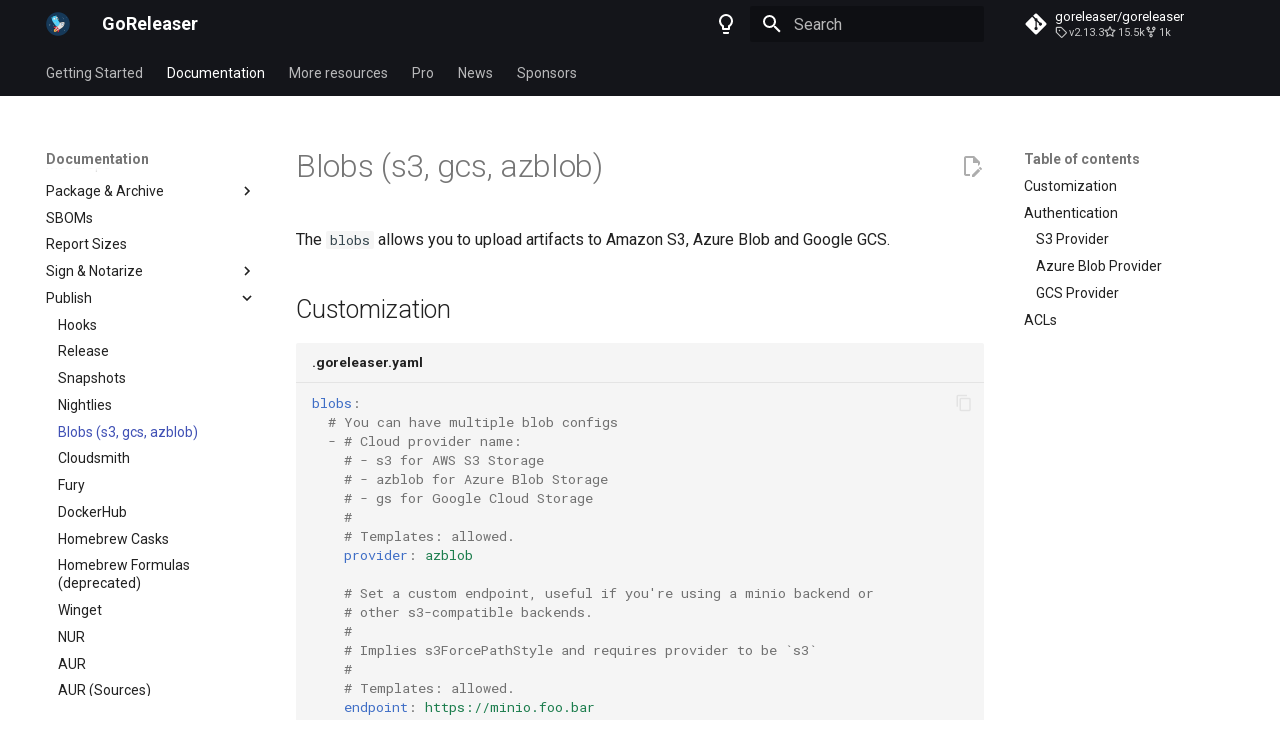

--- FILE ---
content_type: text/html; charset=utf-8
request_url: https://goreleaser.com/customization/blob/
body_size: 13166
content:
<!doctype html><html lang=en class=no-js> <head><meta charset=utf-8><meta name=viewport content="width=device-width,initial-scale=1"><meta name=description content="Release engineering, simplified."><link href=https://goreleaser.com/customization/blob/ rel=canonical><link href=../nightlies/ rel=prev><link href=../cloudsmith/ rel=next><link rel=alternate type=application/rss+xml title="RSS feed" href=../../feed_rss_created.xml><link rel=alternate type=application/rss+xml title="RSS feed of updated content" href=../../feed_rss_updated.xml><link rel=icon href=../../static/favicon.ico><meta name=generator content="mkdocs-1.6.1, mkdocs-material-9.7.1"><title>Blobs (s3, gcs, azblob) - GoReleaser</title><link rel=stylesheet href=../../assets/stylesheets/main.484c7ddc.min.css><link rel=stylesheet href=../../assets/stylesheets/palette.ab4e12ef.min.css><style>:root{--md-admonition-icon--example:url('data:image/svg+xml;charset=utf-8,%3Csvg%20xmlns%3D%22http%3A//www.w3.org/2000/svg%22%20viewBox%3D%220%200%2024%2024%22%3E%3Cpath%20d%3D%22M21%2016.5c0%20.38-.21.71-.53.88l-7.9%204.44c-.16.12-.36.18-.57.18s-.41-.06-.57-.18l-7.9-4.44A.99.99%200%200%201%203%2016.5v-9c0-.38.21-.71.53-.88l7.9-4.44c.16-.12.36-.18.57-.18s.41.06.57.18l7.9%204.44c.32.17.53.5.53.88zM5%209v6h1.25v-2H7a2%202%200%200%200%202-2%202%202%200%200%200-2-2zm1.25%203v-2h.5a1%201%200%200%201%201%201%201%201%200%200%201-1%201zm3.5-3v6H11v-2h.75l.66%202h1.32l-.79-2.39c.49-.36.81-.95.81-1.61a2%202%200%200%200-2-2zM11%2012v-2h.5a1%201%200%200%201%201%201%201%201%200%200%201-1%201zm6-3c-1.38%200-2.5%201.34-2.5%203s1.12%203%202.5%203%202.5-1.34%202.5-3-1.12-3-2.5-3m0%201.25c.76%200%201.38.78%201.38%201.75s-.62%201.75-1.38%201.75-1.37-.78-1.37-1.75.61-1.75%201.37-1.75%22/%3E%3C/svg%3E');}</style><style>:root{--md-annotation-icon:url('data:image/svg+xml;charset=utf-8,%3Csvg%20xmlns%3D%22http%3A//www.w3.org/2000/svg%22%20viewBox%3D%220%200%2024%2024%22%3E%3Cpath%20d%3D%22M8.17%202.76A10.1%2010.1%200%200%201%2012%202c1.31%200%202.61.26%203.83.76%201.21.5%202.31%201.24%203.24%202.17s1.67%202.03%202.17%203.24c.5%201.22.76%202.52.76%203.83%200%202.65-1.05%205.2-2.93%207.07A9.97%209.97%200%200%201%2012%2022a10.1%2010.1%200%200%201-3.83-.76%2010%2010%200%200%201-3.24-2.17A9.97%209.97%200%200%201%202%2012c0-2.65%201.05-5.2%202.93-7.07.93-.93%202.03-1.67%203.24-2.17M12%2017l1.56-3.42L17%2012l-3.44-1.56L12%207l-1.57%203.44L7%2012l3.43%201.58z%22/%3E%3C/svg%3E');}</style><link rel=preconnect href=https://fonts.gstatic.com crossorigin><link rel=stylesheet href="https://fonts.googleapis.com/css?family=Roboto:300,300i,400,400i,700,700i%7CRoboto+Mono:400,400i,700,700i&display=fallback"><style>:root{--md-text-font:"Roboto";--md-code-font:"Roboto Mono"}</style><script>__md_scope=new URL("../..",location),__md_hash=e=>[...e].reduce(((e,_)=>(e<<5)-e+_.charCodeAt(0)),0),__md_get=(e,_=localStorage,t=__md_scope)=>JSON.parse(_.getItem(t.pathname+"."+e)),__md_set=(e,_,t=localStorage,a=__md_scope)=>{try{t.setItem(a.pathname+"."+e,JSON.stringify(_))}catch(e){}}</script><meta property=og:type content=website><meta property=og:title content="GoReleaser - Blobs (s3, gcs, azblob)"><meta property=og:description content="Release engineering, simplified."><meta content=https://goreleaser.com/customization/blob/ property=og:url><meta property=og:image content=https://goreleaser.com//static/card.png><meta property=og:image:type content=image/png><meta property=og:image:width content=1200><meta property=og:image:height content=630><meta name=twitter:card content=summary_large_image><meta name=twitter:site content=@goreleaser><meta name=twitter:creator content=@goreleaser><meta name=twitter:title content="GoReleaser - Blobs (s3, gcs, azblob)"><meta name=twitter:description content="Release engineering, simplified."><meta name=twitter:image content=https://goreleaser.com//static/card.png></head> <body dir=ltr data-md-color-scheme=default data-md-color-primary=black data-md-color-accent=indigo> <input class=md-toggle data-md-toggle=drawer type=checkbox id=__drawer autocomplete=off> <input class=md-toggle data-md-toggle=search type=checkbox id=__search autocomplete=off> <label class=md-overlay for=__drawer></label> <div data-md-component=skip> <a href=#blobs-s3-gcs-azblob class=md-skip> Skip to content </a> </div> <div data-md-component=announce> </div> <header class=md-header data-md-component=header> <nav class="md-header__inner md-grid" aria-label=Header> <a href=../.. title=GoReleaser class="md-header__button md-logo" aria-label=GoReleaser data-md-component=logo> <img src=../../static/avatar.png alt=logo> </a> <label class="md-header__button md-icon" for=__drawer> <svg xmlns=http://www.w3.org/2000/svg viewbox="0 0 24 24"><path d="M3 6h18v2H3zm0 5h18v2H3zm0 5h18v2H3z"/></svg> </label> <div class=md-header__title data-md-component=header-title> <div class=md-header__ellipsis> <div class=md-header__topic> <span class=md-ellipsis> GoReleaser </span> </div> <div class=md-header__topic data-md-component=header-topic> <span class=md-ellipsis> Blobs (s3, gcs, azblob) </span> </div> </div> </div> <form class=md-header__option data-md-component=palette> <input class=md-option data-md-color-media="(prefers-color-scheme: light)" data-md-color-scheme=default data-md-color-primary=black data-md-color-accent=indigo aria-label="Switch to dark mode" type=radio name=__palette id=__palette_0> <label class="md-header__button md-icon" title="Switch to dark mode" for=__palette_1 hidden> <svg xmlns=http://www.w3.org/2000/svg viewbox="0 0 24 24"><path d="M12 2a7 7 0 0 1 7 7c0 2.38-1.19 4.47-3 5.74V17a1 1 0 0 1-1 1H9a1 1 0 0 1-1-1v-2.26C6.19 13.47 5 11.38 5 9a7 7 0 0 1 7-7M9 21v-1h6v1a1 1 0 0 1-1 1h-4a1 1 0 0 1-1-1m3-17a5 5 0 0 0-5 5c0 2.05 1.23 3.81 3 4.58V16h4v-2.42c1.77-.77 3-2.53 3-4.58a5 5 0 0 0-5-5"/></svg> </label> <input class=md-option data-md-color-media="(prefers-color-scheme: dark)" data-md-color-scheme=slate data-md-color-primary=black data-md-color-accent=indigo aria-label="Switch to light mode" type=radio name=__palette id=__palette_1> <label class="md-header__button md-icon" title="Switch to light mode" for=__palette_0 hidden> <svg xmlns=http://www.w3.org/2000/svg viewbox="0 0 24 24"><path d="M12 2a7 7 0 0 0-7 7c0 2.38 1.19 4.47 3 5.74V17a1 1 0 0 0 1 1h6a1 1 0 0 0 1-1v-2.26c1.81-1.27 3-3.36 3-5.74a7 7 0 0 0-7-7M9 21a1 1 0 0 0 1 1h4a1 1 0 0 0 1-1v-1H9z"/></svg> </label> </form> <script>var palette=__md_get("__palette");if(palette&&palette.color){if("(prefers-color-scheme)"===palette.color.media){var media=matchMedia("(prefers-color-scheme: light)"),input=document.querySelector(media.matches?"[data-md-color-media='(prefers-color-scheme: light)']":"[data-md-color-media='(prefers-color-scheme: dark)']");palette.color.media=input.getAttribute("data-md-color-media"),palette.color.scheme=input.getAttribute("data-md-color-scheme"),palette.color.primary=input.getAttribute("data-md-color-primary"),palette.color.accent=input.getAttribute("data-md-color-accent")}for(var[key,value]of Object.entries(palette.color))document.body.setAttribute("data-md-color-"+key,value)}</script> <label class="md-header__button md-icon" for=__search> <svg xmlns=http://www.w3.org/2000/svg viewbox="0 0 24 24"><path d="M9.5 3A6.5 6.5 0 0 1 16 9.5c0 1.61-.59 3.09-1.56 4.23l.27.27h.79l5 5-1.5 1.5-5-5v-.79l-.27-.27A6.52 6.52 0 0 1 9.5 16 6.5 6.5 0 0 1 3 9.5 6.5 6.5 0 0 1 9.5 3m0 2C7 5 5 7 5 9.5S7 14 9.5 14 14 12 14 9.5 12 5 9.5 5"/></svg> </label> <div class=md-search data-md-component=search role=dialog> <label class=md-search__overlay for=__search></label> <div class=md-search__inner role=search> <form class=md-search__form name=search> <input type=text class=md-search__input name=query aria-label=Search placeholder=Search autocapitalize=off autocorrect=off autocomplete=off spellcheck=false data-md-component=search-query required> <label class="md-search__icon md-icon" for=__search> <svg xmlns=http://www.w3.org/2000/svg viewbox="0 0 24 24"><path d="M9.5 3A6.5 6.5 0 0 1 16 9.5c0 1.61-.59 3.09-1.56 4.23l.27.27h.79l5 5-1.5 1.5-5-5v-.79l-.27-.27A6.52 6.52 0 0 1 9.5 16 6.5 6.5 0 0 1 3 9.5 6.5 6.5 0 0 1 9.5 3m0 2C7 5 5 7 5 9.5S7 14 9.5 14 14 12 14 9.5 12 5 9.5 5"/></svg> <svg xmlns=http://www.w3.org/2000/svg viewbox="0 0 24 24"><path d="M20 11v2H8l5.5 5.5-1.42 1.42L4.16 12l7.92-7.92L13.5 5.5 8 11z"/></svg> </label> <nav class=md-search__options aria-label=Search> <a href=javascript:void(0) class="md-search__icon md-icon" title=Share aria-label=Share data-clipboard data-clipboard-text data-md-component=search-share tabindex=-1> <svg xmlns=http://www.w3.org/2000/svg viewbox="0 0 24 24"><path d="M18 16.08c-.76 0-1.44.3-1.96.77L8.91 12.7c.05-.23.09-.46.09-.7s-.04-.47-.09-.7l7.05-4.11c.54.5 1.25.81 2.04.81a3 3 0 0 0 3-3 3 3 0 0 0-3-3 3 3 0 0 0-3 3c0 .24.04.47.09.7L8.04 9.81C7.5 9.31 6.79 9 6 9a3 3 0 0 0-3 3 3 3 0 0 0 3 3c.79 0 1.5-.31 2.04-.81l7.12 4.15c-.05.21-.08.43-.08.66 0 1.61 1.31 2.91 2.92 2.91s2.92-1.3 2.92-2.91A2.92 2.92 0 0 0 18 16.08"/></svg> </a> <button type=reset class="md-search__icon md-icon" title=Clear aria-label=Clear tabindex=-1> <svg xmlns=http://www.w3.org/2000/svg viewbox="0 0 24 24"><path d="M19 6.41 17.59 5 12 10.59 6.41 5 5 6.41 10.59 12 5 17.59 6.41 19 12 13.41 17.59 19 19 17.59 13.41 12z"/></svg> </button> </nav> <div class=md-search__suggest data-md-component=search-suggest></div> </form> <div class=md-search__output> <div class=md-search__scrollwrap tabindex=0 data-md-scrollfix> <div class=md-search-result data-md-component=search-result> <div class=md-search-result__meta> Initializing search </div> <ol class=md-search-result__list role=presentation></ol> </div> </div> </div> </div> </div> <div class=md-header__source> <a href=https://github.com/goreleaser/goreleaser title="Go to repository" class=md-source data-md-component=source> <div class="md-source__icon md-icon"> <svg xmlns=http://www.w3.org/2000/svg viewbox="0 0 448 512"><!-- Font Awesome Free 7.1.0 by @fontawesome - https://fontawesome.com License - https://fontawesome.com/license/free (Icons: CC BY 4.0, Fonts: SIL OFL 1.1, Code: MIT License) Copyright 2025 Fonticons, Inc.--><path d="M439.6 236.1 244 40.5c-5.4-5.5-12.8-8.5-20.4-8.5s-15 3-20.4 8.4L162.5 81l51.5 51.5c27.1-9.1 52.7 16.8 43.4 43.7l49.7 49.7c34.2-11.8 61.2 31 35.5 56.7-26.5 26.5-70.2-2.9-56-37.3L240.3 199v121.9c25.3 12.5 22.3 41.8 9.1 55-6.4 6.4-15.2 10.1-24.3 10.1s-17.8-3.6-24.3-10.1c-17.6-17.6-11.1-46.9 11.2-56v-123c-20.8-8.5-24.6-30.7-18.6-45L142.6 101 8.5 235.1C3 240.6 0 247.9 0 255.5s3 15 8.5 20.4l195.6 195.7c5.4 5.4 12.7 8.4 20.4 8.4s15-3 20.4-8.4l194.7-194.7c5.4-5.4 8.4-12.8 8.4-20.4s-3-15-8.4-20.4"/></svg> </div> <div class=md-source__repository> goreleaser/goreleaser </div> </a> </div> </nav> </header> <div class=md-container data-md-component=container> <nav class=md-tabs aria-label=Tabs data-md-component=tabs> <div class=md-grid> <ul class=md-tabs__list> <li class=md-tabs__item> <a href=../../intro/ class=md-tabs__link> Getting Started </a> </li> <li class="md-tabs__item md-tabs__item--active"> <a href=../ class=md-tabs__link> Documentation </a> </li> <li class=md-tabs__item> <a href=../../maintainers/ class=md-tabs__link> More resources </a> </li> <li class=md-tabs__item> <a href=../../pro/ class=md-tabs__link> Pro </a> </li> <li class=md-tabs__item> <a href=../../blog/ class=md-tabs__link> News </a> </li> <li class=md-tabs__item> <a href=../../sponsors/ class=md-tabs__link> Sponsors </a> </li> </ul> </div> </nav> <main class=md-main data-md-component=main> <div class="md-main__inner md-grid"> <div class="md-sidebar md-sidebar--primary" data-md-component=sidebar data-md-type=navigation> <div class=md-sidebar__scrollwrap> <div class=md-sidebar__inner> <nav class="md-nav md-nav--primary md-nav--lifted" aria-label=Navigation data-md-level=0> <label class=md-nav__title for=__drawer> <a href=../.. title=GoReleaser class="md-nav__button md-logo" aria-label=GoReleaser data-md-component=logo> <img src=../../static/avatar.png alt=logo> </a> GoReleaser </label> <div class=md-nav__source> <a href=https://github.com/goreleaser/goreleaser title="Go to repository" class=md-source data-md-component=source> <div class="md-source__icon md-icon"> <svg xmlns=http://www.w3.org/2000/svg viewbox="0 0 448 512"><!-- Font Awesome Free 7.1.0 by @fontawesome - https://fontawesome.com License - https://fontawesome.com/license/free (Icons: CC BY 4.0, Fonts: SIL OFL 1.1, Code: MIT License) Copyright 2025 Fonticons, Inc.--><path d="M439.6 236.1 244 40.5c-5.4-5.5-12.8-8.5-20.4-8.5s-15 3-20.4 8.4L162.5 81l51.5 51.5c27.1-9.1 52.7 16.8 43.4 43.7l49.7 49.7c34.2-11.8 61.2 31 35.5 56.7-26.5 26.5-70.2-2.9-56-37.3L240.3 199v121.9c25.3 12.5 22.3 41.8 9.1 55-6.4 6.4-15.2 10.1-24.3 10.1s-17.8-3.6-24.3-10.1c-17.6-17.6-11.1-46.9 11.2-56v-123c-20.8-8.5-24.6-30.7-18.6-45L142.6 101 8.5 235.1C3 240.6 0 247.9 0 255.5s3 15 8.5 20.4l195.6 195.7c5.4 5.4 12.7 8.4 20.4 8.4s15-3 20.4-8.4l194.7-194.7c5.4-5.4 8.4-12.8 8.4-20.4s-3-15-8.4-20.4"/></svg> </div> <div class=md-source__repository> goreleaser/goreleaser </div> </a> </div> <ul class=md-nav__list data-md-scrollfix> <li class="md-nav__item md-nav__item--nested"> <input class="md-nav__toggle md-toggle " type=checkbox id=__nav_1> <label class=md-nav__link for=__nav_1 id=__nav_1_label tabindex=0> <span class=md-ellipsis> Getting Started </span> <span class="md-nav__icon md-icon"></span> </label> <nav class=md-nav data-md-level=1 aria-labelledby=__nav_1_label aria-expanded=false> <label class=md-nav__title for=__nav_1> <span class="md-nav__icon md-icon"></span> Getting Started </label> <ul class=md-nav__list data-md-scrollfix> <li class=md-nav__item> <a href=../../intro/ class=md-nav__link> <span class=md-ellipsis> Introduction </span> </a> </li> <li class=md-nav__item> <a href=../../install/ class=md-nav__link> <span class=md-ellipsis> Install </span> </a> </li> <li class=md-nav__item> <a href=../../quick-start/ class=md-nav__link> <span class=md-ellipsis> Quick Start </span> </a> </li> <li class=md-nav__item> <a href=../../how-it-works/ class=md-nav__link> <span class=md-ellipsis> How it works </span> </a> </li> <li class="md-nav__item md-nav__item--nested"> <input class="md-nav__toggle md-toggle " type=checkbox id=__nav_1_5> <label class=md-nav__link for=__nav_1_5 id=__nav_1_5_label tabindex=0> <span class=md-ellipsis> Limitations </span> <span class="md-nav__icon md-icon"></span> </label> <nav class=md-nav data-md-level=2 aria-labelledby=__nav_1_5_label aria-expanded=false> <label class=md-nav__title for=__nav_1_5> <span class="md-nav__icon md-icon"></span> Limitations </label> <ul class=md-nav__list data-md-scrollfix> <li class=md-nav__item> <a href=../../limitations/cgo/ class=md-nav__link> <span class=md-ellipsis> CGO </span> </a> </li> <li class=md-nav__item> <a href=../../limitations/semver/ class=md-nav__link> <span class=md-ellipsis> Semantic Versioning </span> </a> </li> </ul> </nav> </li> </ul> </nav> </li> <li class="md-nav__item md-nav__item--active md-nav__item--section md-nav__item--nested"> <input class="md-nav__toggle md-toggle " type=checkbox id=__nav_2 checked> <label class=md-nav__link for=__nav_2 id=__nav_2_label tabindex> <span class=md-ellipsis> Documentation </span> <span class="md-nav__icon md-icon"></span> </label> <nav class=md-nav data-md-level=1 aria-labelledby=__nav_2_label aria-expanded=true> <label class=md-nav__title for=__nav_2> <span class="md-nav__icon md-icon"></span> Documentation </label> <ul class=md-nav__list data-md-scrollfix> <li class=md-nav__item> <a href=../ class=md-nav__link> <span class=md-ellipsis> Introduction </span> </a> </li> <li class="md-nav__item md-nav__item--nested"> <input class="md-nav__toggle md-toggle " type=checkbox id=__nav_2_2> <label class=md-nav__link for=__nav_2_2 id=__nav_2_2_label tabindex=0> <span class=md-ellipsis> General </span> <span class="md-nav__icon md-icon"></span> </label> <nav class=md-nav data-md-level=2 aria-labelledby=__nav_2_2_label aria-expanded=false> <label class=md-nav__title for=__nav_2_2> <span class="md-nav__icon md-icon"></span> General </label> <ul class=md-nav__list data-md-scrollfix> <li class=md-nav__item> <a href=../project/ class=md-nav__link> <span class=md-ellipsis> Project Name </span> </a> </li> <li class=md-nav__item> <a href=../metadata/ class=md-nav__link> <span class=md-ellipsis> Metadata </span> </a> </li> <li class=md-nav__item> <a href=../dist/ class=md-nav__link> <span class=md-ellipsis> Dist folder </span> </a> </li> <li class=md-nav__item> <a href=../artifacts/ class=md-nav__link> <span class=md-ellipsis> Artifacts </span> </a> </li> <li class=md-nav__item> <a href=../includes/ class=md-nav__link> <span class=md-ellipsis> Includes </span> </a> </li> <li class=md-nav__item> <a href=../templates/ class=md-nav__link> <span class=md-ellipsis> Templates </span> </a> </li> <li class=md-nav__item> <a href=../templatefiles/ class=md-nav__link> <span class=md-ellipsis> Template Files </span> </a> </li> <li class=md-nav__item> <a href=../env/ class=md-nav__link> <span class=md-ellipsis> Environment Variables </span> </a> </li> <li class=md-nav__item> <a href=../hooks/ class=md-nav__link> <span class=md-ellipsis> Global Hooks </span> </a> </li> <li class=md-nav__item> <a href=../git/ class=md-nav__link> <span class=md-ellipsis> Git </span> </a> </li> <li class=md-nav__item> <a href=../partial/ class=md-nav__link> <span class=md-ellipsis> Split & Merge </span> </a> </li> </ul> </nav> </li> <li class="md-nav__item md-nav__item--nested"> <input class="md-nav__toggle md-toggle " type=checkbox id=__nav_2_3> <label class=md-nav__link for=__nav_2_3 id=__nav_2_3_label tabindex=0> <span class=md-ellipsis> Build </span> <span class="md-nav__icon md-icon"></span> </label> <nav class=md-nav data-md-level=2 aria-labelledby=__nav_2_3_label aria-expanded=false> <label class=md-nav__title for=__nav_2_3> <span class="md-nav__icon md-icon"></span> Build </label> <ul class=md-nav__list data-md-scrollfix> <li class=md-nav__item> <a href=../builds/ class=md-nav__link> <span class=md-ellipsis> Introduction </span> </a> </li> <li class="md-nav__item md-nav__item--nested"> <input class="md-nav__toggle md-toggle " type=checkbox id=__nav_2_3_2> <label class=md-nav__link for=__nav_2_3_2 id=__nav_2_3_2_label tabindex=0> <span class=md-ellipsis> Builders </span> <span class="md-nav__icon md-icon"></span> </label> <nav class=md-nav data-md-level=3 aria-labelledby=__nav_2_3_2_label aria-expanded=false> <label class=md-nav__title for=__nav_2_3_2> <span class="md-nav__icon md-icon"></span> Builders </label> <ul class=md-nav__list data-md-scrollfix> <li class=md-nav__item> <a href=../builds/go/ class=md-nav__link> <span class=md-ellipsis> Go </span> </a> </li> <li class=md-nav__item> <a href=../builds/bun/ class=md-nav__link> <span class=md-ellipsis> Bun </span> </a> </li> <li class=md-nav__item> <a href=../builds/rust/ class=md-nav__link> <span class=md-ellipsis> Rust </span> </a> </li> <li class=md-nav__item> <a href=../builds/zig/ class=md-nav__link> <span class=md-ellipsis> Zig </span> </a> </li> <li class=md-nav__item> <a href=../builds/deno/ class=md-nav__link> <span class=md-ellipsis> Deno </span> </a> </li> <li class=md-nav__item> <a href=../builds/python/ class=md-nav__link> <span class=md-ellipsis> Python </span> </a> </li> <li class=md-nav__item> <a href=../builds/uv/ class=md-nav__link> <span class=md-ellipsis> UV </span> </a> </li> <li class=md-nav__item> <a href=../builds/poetry/ class=md-nav__link> <span class=md-ellipsis> Poetry </span> </a> </li> <li class=md-nav__item> <a href=../prebuilt/ class=md-nav__link> <span class=md-ellipsis> Import pre-built binaries </span> </a> </li> </ul> </nav> </li> <li class=md-nav__item> <a href=../builds/hooks/ class=md-nav__link> <span class=md-ellipsis> Build Hooks </span> </a> </li> <li class=md-nav__item> <a href=../verifiable_builds/ class=md-nav__link> <span class=md-ellipsis> Verifiable Builds </span> </a> </li> <li class=md-nav__item> <a href=../universalbinaries/ class=md-nav__link> <span class=md-ellipsis> macOS Universal Binaries </span> </a> </li> <li class=md-nav__item> <a href=../upx/ class=md-nav__link> <span class=md-ellipsis> UPX </span> </a> </li> </ul> </nav> </li> <li class=md-nav__item> <a href=../monorepo/ class=md-nav__link> <span class=md-ellipsis> Monorepo </span> </a> </li> <li class="md-nav__item md-nav__item--nested"> <input class="md-nav__toggle md-toggle " type=checkbox id=__nav_2_5> <label class=md-nav__link for=__nav_2_5 id=__nav_2_5_label tabindex=0> <span class=md-ellipsis> Package & Archive </span> <span class="md-nav__icon md-icon"></span> </label> <nav class=md-nav data-md-level=2 aria-labelledby=__nav_2_5_label aria-expanded=false> <label class=md-nav__title for=__nav_2_5> <span class="md-nav__icon md-icon"></span> Package & Archive </label> <ul class=md-nav__list data-md-scrollfix> <li class=md-nav__item> <a href=../archive/ class=md-nav__link> <span class=md-ellipsis> Archives </span> </a> </li> <li class=md-nav__item> <a href=../source/ class=md-nav__link> <span class=md-ellipsis> Source Archive </span> </a> </li> <li class=md-nav__item> <a href=../nfpm/ class=md-nav__link> <span class=md-ellipsis> Linux Packages </span> </a> </li> <li class=md-nav__item> <a href=../makeself/ class=md-nav__link> <span class=md-ellipsis> Self-Extracting Archives </span> </a> </li> <li class=md-nav__item> <a href=../app_bundles/ class=md-nav__link> <span class=md-ellipsis> App Bundles </span> </a> </li> <li class=md-nav__item> <a href=../dmg/ class=md-nav__link> <span class=md-ellipsis> DMG </span> </a> </li> <li class=md-nav__item> <a href=../msi/ class=md-nav__link> <span class=md-ellipsis> MSI </span> </a> </li> <li class=md-nav__item> <a href=../checksum/ class=md-nav__link> <span class=md-ellipsis> Checksums </span> </a> </li> <li class=md-nav__item> <a href=../snapcraft/ class=md-nav__link> <span class=md-ellipsis> Snaps </span> </a> </li> <li class=md-nav__item> <a href=../chocolatey/ class=md-nav__link> <span class=md-ellipsis> Chocolatey </span> </a> </li> <li class=md-nav__item> <a href=../dockers_v2/ class=md-nav__link> <span class=md-ellipsis> Docker (v2) </span> </a> </li> <li class=md-nav__item> <a href=../docker/ class=md-nav__link> <span class=md-ellipsis> Docker Images (deprecated) </span> </a> </li> <li class=md-nav__item> <a href=../docker_manifest/ class=md-nav__link> <span class=md-ellipsis> Docker Manifests (deprecated) </span> </a> </li> <li class=md-nav__item> <a href=../docker_digests/ class=md-nav__link> <span class=md-ellipsis> Docker Digests </span> </a> </li> <li class=md-nav__item> <a href=../ko/ class=md-nav__link> <span class=md-ellipsis> Ko </span> </a> </li> </ul> </nav> </li> <li class=md-nav__item> <a href=../sbom/ class=md-nav__link> <span class=md-ellipsis> SBOMs </span> </a> </li> <li class=md-nav__item> <a href=../reportsizes/ class=md-nav__link> <span class=md-ellipsis> Report Sizes </span> </a> </li> <li class="md-nav__item md-nav__item--nested"> <input class="md-nav__toggle md-toggle " type=checkbox id=__nav_2_8> <label class=md-nav__link for=__nav_2_8 id=__nav_2_8_label tabindex=0> <span class=md-ellipsis> Sign & Notarize </span> <span class="md-nav__icon md-icon"></span> </label> <nav class=md-nav data-md-level=2 aria-labelledby=__nav_2_8_label aria-expanded=false> <label class=md-nav__title for=__nav_2_8> <span class="md-nav__icon md-icon"></span> Sign & Notarize </label> <ul class=md-nav__list data-md-scrollfix> <li class=md-nav__item> <a href=../binary_sign/ class=md-nav__link> <span class=md-ellipsis> Binaries </span> </a> </li> <li class=md-nav__item> <a href=../sign/ class=md-nav__link> <span class=md-ellipsis> Archives, installers, packages, and checksums </span> </a> </li> <li class=md-nav__item> <a href=../docker_sign/ class=md-nav__link> <span class=md-ellipsis> Docker Images and Manifests </span> </a> </li> <li class=md-nav__item> <a href=../notarize/ class=md-nav__link> <span class=md-ellipsis> Notarize macOS applications </span> </a> </li> </ul> </nav> </li> <li class="md-nav__item md-nav__item--active md-nav__item--nested"> <input class="md-nav__toggle md-toggle " type=checkbox id=__nav_2_9 checked> <label class=md-nav__link for=__nav_2_9 id=__nav_2_9_label tabindex=0> <span class=md-ellipsis> Publish </span> <span class="md-nav__icon md-icon"></span> </label> <nav class=md-nav data-md-level=2 aria-labelledby=__nav_2_9_label aria-expanded=true> <label class=md-nav__title for=__nav_2_9> <span class="md-nav__icon md-icon"></span> Publish </label> <ul class=md-nav__list data-md-scrollfix> <li class=md-nav__item> <a href=../beforepublish/ class=md-nav__link> <span class=md-ellipsis> Hooks </span> </a> </li> <li class=md-nav__item> <a href=../release/ class=md-nav__link> <span class=md-ellipsis> Release </span> </a> </li> <li class=md-nav__item> <a href=../snapshots/ class=md-nav__link> <span class=md-ellipsis> Snapshots </span> </a> </li> <li class=md-nav__item> <a href=../nightlies/ class=md-nav__link> <span class=md-ellipsis> Nightlies </span> </a> </li> <li class="md-nav__item md-nav__item--active"> <input class="md-nav__toggle md-toggle" type=checkbox id=__toc> <label class="md-nav__link md-nav__link--active" for=__toc> <span class=md-ellipsis> Blobs (s3, gcs, azblob) </span> <span class="md-nav__icon md-icon"></span> </label> <a href=./ class="md-nav__link md-nav__link--active"> <span class=md-ellipsis> Blobs (s3, gcs, azblob) </span> </a> <nav class="md-nav md-nav--secondary" aria-label="Table of contents"> <label class=md-nav__title for=__toc> <span class="md-nav__icon md-icon"></span> Table of contents </label> <ul class=md-nav__list data-md-component=toc data-md-scrollfix> <li class=md-nav__item> <a href=#customization class=md-nav__link> <span class=md-ellipsis> Customization </span> </a> </li> <li class=md-nav__item> <a href=#authentication class=md-nav__link> <span class=md-ellipsis> Authentication </span> </a> <nav class=md-nav aria-label=Authentication> <ul class=md-nav__list> <li class=md-nav__item> <a href=#s3-provider class=md-nav__link> <span class=md-ellipsis> S3 Provider </span> </a> </li> <li class=md-nav__item> <a href=#azure-blob-provider class=md-nav__link> <span class=md-ellipsis> Azure Blob Provider </span> </a> </li> <li class=md-nav__item> <a href=#gcs-provider class=md-nav__link> <span class=md-ellipsis> GCS Provider </span> </a> </li> </ul> </nav> </li> <li class=md-nav__item> <a href=#acls class=md-nav__link> <span class=md-ellipsis> ACLs </span> </a> </li> </ul> </nav> </li> <li class=md-nav__item> <a href=../cloudsmith/ class=md-nav__link> <span class=md-ellipsis> Cloudsmith </span> </a> </li> <li class=md-nav__item> <a href=../fury/ class=md-nav__link> <span class=md-ellipsis> Fury </span> </a> </li> <li class=md-nav__item> <a href=../dockerhub/ class=md-nav__link> <span class=md-ellipsis> DockerHub </span> </a> </li> <li class=md-nav__item> <a href=../homebrew_casks/ class=md-nav__link> <span class=md-ellipsis> Homebrew Casks </span> </a> </li> <li class=md-nav__item> <a href=../homebrew_formulas/ class=md-nav__link> <span class=md-ellipsis> Homebrew Formulas (deprecated) </span> </a> </li> <li class=md-nav__item> <a href=../winget/ class=md-nav__link> <span class=md-ellipsis> Winget </span> </a> </li> <li class=md-nav__item> <a href=../nix/ class=md-nav__link> <span class=md-ellipsis> NUR </span> </a> </li> <li class=md-nav__item> <a href=../aur/ class=md-nav__link> <span class=md-ellipsis> AUR </span> </a> </li> <li class=md-nav__item> <a href=../aursources/ class=md-nav__link> <span class=md-ellipsis> AUR (Sources) </span> </a> </li> <li class=md-nav__item> <a href=../npm/ class=md-nav__link> <span class=md-ellipsis> NPM </span> </a> </li> <li class=md-nav__item> <a href=../krew/ class=md-nav__link> <span class=md-ellipsis> Krew </span> </a> </li> <li class=md-nav__item> <a href=../scoop/ class=md-nav__link> <span class=md-ellipsis> Scoop </span> </a> </li> <li class=md-nav__item> <a href=../mcp/ class=md-nav__link> <span class=md-ellipsis> MCP </span> </a> </li> <li class=md-nav__item> <a href=../changelog/ class=md-nav__link> <span class=md-ellipsis> Changelog </span> </a> </li> <li class=md-nav__item> <a href=../upload/ class=md-nav__link> <span class=md-ellipsis> HTTP Upload </span> </a> </li> <li class=md-nav__item> <a href=../artifactory/ class=md-nav__link> <span class=md-ellipsis> Artifactory </span> </a> </li> <li class=md-nav__item> <a href=../publishers/ class=md-nav__link> <span class=md-ellipsis> Custom </span> </a> </li> <li class="md-nav__item md-nav__item--nested"> <input class="md-nav__toggle md-toggle " type=checkbox id=__nav_2_9_23> <label class=md-nav__link for=__nav_2_9_23 id=__nav_2_9_23_label tabindex=0> <span class=md-ellipsis> SCM </span> <span class="md-nav__icon md-icon"></span> </label> <nav class=md-nav data-md-level=3 aria-labelledby=__nav_2_9_23_label aria-expanded=false> <label class=md-nav__title for=__nav_2_9_23> <span class="md-nav__icon md-icon"></span> SCM </label> <ul class=md-nav__list data-md-scrollfix> <li class=md-nav__item> <a href=../../scm/github/ class=md-nav__link> <span class=md-ellipsis> GitHub </span> </a> </li> <li class=md-nav__item> <a href=../../scm/gitlab/ class=md-nav__link> <span class=md-ellipsis> GitLab </span> </a> </li> <li class=md-nav__item> <a href=../../scm/gitea/ class=md-nav__link> <span class=md-ellipsis> Gitea </span> </a> </li> </ul> </nav> </li> <li class=md-nav__item> <a href=../attestations/ class=md-nav__link> <span class=md-ellipsis> Attestations </span> </a> </li> <li class=md-nav__item> <a href=../milestone/ class=md-nav__link> <span class=md-ellipsis> Closing Milestones </span> </a> </li> </ul> </nav> </li> <li class="md-nav__item md-nav__item--nested"> <input class="md-nav__toggle md-toggle " type=checkbox id=__nav_2_10> <label class=md-nav__link for=__nav_2_10 id=__nav_2_10_label tabindex=0> <span class=md-ellipsis> Announce </span> <span class="md-nav__icon md-icon"></span> </label> <nav class=md-nav data-md-level=2 aria-labelledby=__nav_2_10_label aria-expanded=false> <label class=md-nav__title for=__nav_2_10> <span class="md-nav__icon md-icon"></span> Announce </label> <ul class=md-nav__list data-md-scrollfix> <li class=md-nav__item> <a href=../announce/ class=md-nav__link> <span class=md-ellipsis> Introduction </span> </a> </li> <li class=md-nav__item> <a href=../announce/bluesky/ class=md-nav__link> <span class=md-ellipsis> Bluesky </span> </a> </li> <li class=md-nav__item> <a href=../announce/discord/ class=md-nav__link> <span class=md-ellipsis> Discord </span> </a> </li> <li class=md-nav__item> <a href=../announce/discourse/ class=md-nav__link> <span class=md-ellipsis> Discourse </span> </a> </li> <li class=md-nav__item> <a href=../announce/linkedin/ class=md-nav__link> <span class=md-ellipsis> LinkedIn </span> </a> </li> <li class=md-nav__item> <a href=../announce/mastodon/ class=md-nav__link> <span class=md-ellipsis> Mastodon </span> </a> </li> <li class=md-nav__item> <a href=../announce/mattermost/ class=md-nav__link> <span class=md-ellipsis> Mattermost </span> </a> </li> <li class=md-nav__item> <a href=../announce/opencollective/ class=md-nav__link> <span class=md-ellipsis> OpenCollective </span> </a> </li> <li class=md-nav__item> <a href=../announce/reddit/ class=md-nav__link> <span class=md-ellipsis> Reddit </span> </a> </li> <li class=md-nav__item> <a href=../announce/slack/ class=md-nav__link> <span class=md-ellipsis> Slack </span> </a> </li> <li class=md-nav__item> <a href=../announce/smtp/ class=md-nav__link> <span class=md-ellipsis> Email/SMTP </span> </a> </li> <li class=md-nav__item> <a href=../announce/teams/ class=md-nav__link> <span class=md-ellipsis> Teams </span> </a> </li> <li class=md-nav__item> <a href=../announce/telegram/ class=md-nav__link> <span class=md-ellipsis> Telegram </span> </a> </li> <li class=md-nav__item> <a href=../announce/twitter/ class=md-nav__link> <span class=md-ellipsis> 𝕏/Twitter </span> </a> </li> <li class=md-nav__item> <a href=../announce/webhook/ class=md-nav__link> <span class=md-ellipsis> WebHooks </span> </a> </li> </ul> </nav> </li> <li class="md-nav__item md-nav__item--nested"> <input class="md-nav__toggle md-toggle " type=checkbox id=__nav_2_11> <label class=md-nav__link for=__nav_2_11 id=__nav_2_11_label tabindex=0> <span class=md-ellipsis> Continuous Integration </span> <span class="md-nav__icon md-icon"></span> </label> <nav class=md-nav data-md-level=2 aria-labelledby=__nav_2_11_label aria-expanded=false> <label class=md-nav__title for=__nav_2_11> <span class="md-nav__icon md-icon"></span> Continuous Integration </label> <ul class=md-nav__list data-md-scrollfix> <li class=md-nav__item> <a href=../../ci/ class=md-nav__link> <span class=md-ellipsis> Introduction </span> </a> </li> <li class=md-nav__item> <a href=../../ci/actions/ class=md-nav__link> <span class=md-ellipsis> GitHub Actions </span> </a> </li> <li class=md-nav__item> <a href=../../ci/azurepipelines/ class=md-nav__link> <span class=md-ellipsis> Azure Pipelines </span> </a> </li> <li class=md-nav__item> <a href=../../ci/circle/ class=md-nav__link> <span class=md-ellipsis> CircleCI </span> </a> </li> <li class=md-nav__item> <a href=../../ci/cirrus/ class=md-nav__link> <span class=md-ellipsis> Cirrus CI </span> </a> </li> <li class=md-nav__item> <a href=../../ci/cloudbuild/ class=md-nav__link> <span class=md-ellipsis> Google CloudBuild </span> </a> </li> <li class=md-nav__item> <a href=../../ci/codefresh/ class=md-nav__link> <span class=md-ellipsis> Codefresh </span> </a> </li> <li class=md-nav__item> <a href=../../ci/drone/ class=md-nav__link> <span class=md-ellipsis> Drone </span> </a> </li> <li class=md-nav__item> <a href=../../ci/gitlab/ class=md-nav__link> <span class=md-ellipsis> GitLab CI </span> </a> </li> <li class=md-nav__item> <a href=../../ci/jenkins/ class=md-nav__link> <span class=md-ellipsis> Jenkins </span> </a> </li> <li class=md-nav__item> <a href=../../ci/semaphore/ class=md-nav__link> <span class=md-ellipsis> Semaphore </span> </a> </li> <li class=md-nav__item> <a href=../../ci/travis/ class=md-nav__link> <span class=md-ellipsis> Travis CI </span> </a> </li> <li class=md-nav__item> <a href=../../ci/woodpecker/ class=md-nav__link> <span class=md-ellipsis> Woodpecker </span> </a> </li> </ul> </nav> </li> </ul> </nav> </li> <li class="md-nav__item md-nav__item--nested"> <input class="md-nav__toggle md-toggle " type=checkbox id=__nav_3> <label class=md-nav__link for=__nav_3 id=__nav_3_label tabindex=0> <span class=md-ellipsis> More resources </span> <span class="md-nav__icon md-icon"></span> </label> <nav class=md-nav data-md-level=1 aria-labelledby=__nav_3_label aria-expanded=false> <label class=md-nav__title for=__nav_3> <span class="md-nav__icon md-icon"></span> More resources </label> <ul class=md-nav__list data-md-scrollfix> <li class=md-nav__item> <a href=../../maintainers/ class=md-nav__link> <span class=md-ellipsis> Maintainers </span> </a> </li> <li class=md-nav__item> <a href=../../users/ class=md-nav__link> <span class=md-ellipsis> Users </span> </a> </li> <li class=md-nav__item> <a href=../../deprecations/ class=md-nav__link> <span class=md-ellipsis> Deprecation notices </span> </a> </li> <li class=md-nav__item> <a href=../../experiments/ class=md-nav__link> <span class=md-ellipsis> Experimental features </span> </a> </li> <li class="md-nav__item md-nav__item--nested"> <input class="md-nav__toggle md-toggle " type=checkbox id=__nav_3_5> <label class=md-nav__link for=__nav_3_5 id=__nav_3_5_label tabindex=0> <span class=md-ellipsis> Common errors </span> <span class="md-nav__icon md-icon"></span> </label> <nav class=md-nav data-md-level=2 aria-labelledby=__nav_3_5_label aria-expanded=false> <label class=md-nav__title for=__nav_3_5> <span class="md-nav__icon md-icon"></span> Common errors </label> <ul class=md-nav__list data-md-scrollfix> <li class=md-nav__item> <a href=../../errors/version/ class=md-nav__link> <span class=md-ellipsis> Version-related configuration errors </span> </a> </li> <li class=md-nav__item> <a href=../../errors/dirty/ class=md-nav__link> <span class=md-ellipsis> Git is in a dirty state </span> </a> </li> <li class=md-nav__item> <a href=../../errors/multiple-tokens/ class=md-nav__link> <span class=md-ellipsis> Multiple tokens found, but only one is allowed </span> </a> </li> <li class=md-nav__item> <a href=../../errors/release-upload/ class=md-nav__link> <span class=md-ellipsis> GitHub release upload errors </span> </a> </li> <li class=md-nav__item> <a href=../../errors/docker-build/ class=md-nav__link> <span class=md-ellipsis> Docker build failures </span> </a> </li> <li class=md-nav__item> <a href=../../errors/no-main/ class=md-nav__link> <span class=md-ellipsis> Build does not contain a main function </span> </a> </li> <li class=md-nav__item> <a href=../../errors/build/ class=md-nav__link> <span class=md-ellipsis> Build Errors </span> </a> </li> <li class=md-nav__item> <a href=../../errors/resource-not-accessible-by-integration/ class=md-nav__link> <span class=md-ellipsis> Resource not accessible by integration </span> </a> </li> <li class=md-nav__item> <a href=../../errors/no-history/ class=md-nav__link> <span class=md-ellipsis> Changelog has only the latest commit </span> </a> </li> <li class=md-nav__item> <a href=../../errors/multiple-binaries-archive/ class=md-nav__link> <span class=md-ellipsis> Archive has different count of binaries for each platform </span> </a> </li> <li class=md-nav__item> <a href=../../errors/scoop-archive/ class=md-nav__link> <span class=md-ellipsis> Scoop requires single a windows archive </span> </a> </li> </ul> </nav> </li> <li class="md-nav__item md-nav__item--nested"> <input class="md-nav__toggle md-toggle " type=checkbox id=__nav_3_6> <label class=md-nav__link for=__nav_3_6 id=__nav_3_6_label tabindex=0> <span class=md-ellipsis> Cookbooks </span> <span class="md-nav__icon md-icon"></span> </label> <nav class=md-nav data-md-level=2 aria-labelledby=__nav_3_6_label aria-expanded=false> <label class=md-nav__title for=__nav_3_6> <span class="md-nav__icon md-icon"></span> Cookbooks </label> <ul class=md-nav__list data-md-scrollfix> <li class=md-nav__item> <a href=../../cookbooks/ class=md-nav__link> <span class=md-ellipsis> Introduction </span> </a> </li> <li class=md-nav__item> <a href=../../cookbooks/blog-posts/ class=md-nav__link> <span class=md-ellipsis> Blog Posts </span> </a> </li> <li class=md-nav__item> <a href=../../cookbooks/contributing/ class=md-nav__link> <span class=md-ellipsis> Add a new cookbook </span> </a> </li> <li class=md-nav__item> <a href=../../cookbooks/private-monorepo-public-release/ class=md-nav__link> <span class=md-ellipsis> Building in a private monorepo, publishing in to a public repository </span> </a> </li> <li class=md-nav__item> <a href=../../cookbooks/builds-complex-envs/ class=md-nav__link> <span class=md-ellipsis> Builds: using complex template environment variables </span> </a> </li> <li class=md-nav__item> <a href=../../cookbooks/multi-platform-docker-images/ class=md-nav__link> <span class=md-ellipsis> Multi-platform Docker images </span> </a> </li> <li class=md-nav__item> <a href=../../cookbooks/build-go-modules/ class=md-nav__link> <span class=md-ellipsis> Building Go modules </span> </a> </li> <li class=md-nav__item> <a href=../../cookbooks/debconf-templates/ class=md-nav__link> <span class=md-ellipsis> Use debconf and templates </span> </a> </li> <li class=md-nav__item> <a href=../../cookbooks/using-jfrog-cli-to-publish-to-artifactory/ class=md-nav__link> <span class=md-ellipsis> Publish to Artifactory using jfrog cli </span> </a> </li> <li class=md-nav__item> <a href=../../cookbooks/publish-to-nexus/ class=md-nav__link> <span class=md-ellipsis> Publish to Nexus </span> </a> </li> <li class=md-nav__item> <a href=../../cookbooks/release-a-library/ class=md-nav__link> <span class=md-ellipsis> Release a library </span> </a> </li> <li class=md-nav__item> <a href=../../cookbooks/semantic-release/ class=md-nav__link> <span class=md-ellipsis> Semantic Release </span> </a> </li> <li class=md-nav__item> <a href=../../cookbooks/set-a-custom-git-tag/ class=md-nav__link> <span class=md-ellipsis> Setting a custom git tag </span> </a> </li> <li class=md-nav__item> <a href=../../cookbooks/using-main.version/ class=md-nav__link> <span class=md-ellipsis> Using the main.version ldflag </span> </a> </li> <li class=md-nav__item> <a href=../../cookbooks/override-image-name/ class=md-nav__link> <span class=md-ellipsis> Override hardcoded registry and image name ? </span> </a> </li> </ul> </nav> </li> <li class="md-nav__item md-nav__item--nested"> <input class="md-nav__toggle md-toggle " type=checkbox id=__nav_3_7> <label class=md-nav__link for=__nav_3_7 id=__nav_3_7_label tabindex=0> <span class=md-ellipsis> Command Line Usage </span> <span class="md-nav__icon md-icon"></span> </label> <nav class=md-nav data-md-level=2 aria-labelledby=__nav_3_7_label aria-expanded=false> <label class=md-nav__title for=__nav_3_7> <span class="md-nav__icon md-icon"></span> Command Line Usage </label> <ul class=md-nav__list data-md-scrollfix> <li class=md-nav__item> <a href=../../cmd/goreleaser/ class=md-nav__link> <span class=md-ellipsis> goreleaser </span> </a> </li> <li class=md-nav__item> <a href=../../cmd/goreleaser_init/ class=md-nav__link> <span class=md-ellipsis> goreleaser init </span> </a> </li> <li class=md-nav__item> <a href=../../cmd/goreleaser_healthcheck/ class=md-nav__link> <span class=md-ellipsis> goreleaser healthcheck </span> </a> </li> <li class=md-nav__item> <a href=../../cmd/goreleaser_check/ class=md-nav__link> <span class=md-ellipsis> goreleaser check </span> </a> </li> <li class=md-nav__item> <a href=../../cmd/goreleaser_changelog/ class=md-nav__link> <span class=md-ellipsis> goreleaser changelog </span> </a> </li> <li class=md-nav__item> <a href=../../cmd/goreleaser_build/ class=md-nav__link> <span class=md-ellipsis> goreleaser build </span> </a> </li> <li class=md-nav__item> <a href=../../cmd/goreleaser_release/ class=md-nav__link> <span class=md-ellipsis> goreleaser release </span> </a> </li> <li class=md-nav__item> <a href=../../cmd/goreleaser_continue/ class=md-nav__link> <span class=md-ellipsis> goreleaser continue </span> </a> </li> <li class=md-nav__item> <a href=../../cmd/goreleaser_publish/ class=md-nav__link> <span class=md-ellipsis> goreleaser publish </span> </a> </li> <li class=md-nav__item> <a href=../../cmd/goreleaser_announce/ class=md-nav__link> <span class=md-ellipsis> goreleaser announce </span> </a> </li> <li class=md-nav__item> <a href=../../cmd/goreleaser_completion/ class=md-nav__link> <span class=md-ellipsis> goreleaser completion </span> </a> </li> <li class=md-nav__item> <a href=../../cmd/goreleaser_completion_bash/ class=md-nav__link> <span class=md-ellipsis> goreleaser completion bash </span> </a> </li> <li class=md-nav__item> <a href=../../cmd/goreleaser_completion_fish/ class=md-nav__link> <span class=md-ellipsis> goreleaser completion fish </span> </a> </li> <li class=md-nav__item> <a href=../../cmd/goreleaser_completion_powershell/ class=md-nav__link> <span class=md-ellipsis> goreleaser completion powershell </span> </a> </li> <li class=md-nav__item> <a href=../../cmd/goreleaser_completion_zsh/ class=md-nav__link> <span class=md-ellipsis> goreleaser completion zsh </span> </a> </li> <li class=md-nav__item> <a href=../../cmd/goreleaser_jsonschema/ class=md-nav__link> <span class=md-ellipsis> goreleaser jsonschema </span> </a> </li> </ul> </nav> </li> <li class=md-nav__item> <a href=../../contributing/ class=md-nav__link> <span class=md-ellipsis> Contributing </span> </a> </li> <li class=md-nav__item> <a href=../../links/ class=md-nav__link> <span class=md-ellipsis> Links </span> </a> </li> </ul> </nav> </li> <li class=md-nav__item> <a href=../../pro/ class=md-nav__link> <span class=md-ellipsis> Pro </span> </a> </li> <li class="md-nav__item md-nav__item--nested"> <input class="md-nav__toggle md-toggle " type=checkbox id=__nav_5> <label class=md-nav__link for=__nav_5 id=__nav_5_label tabindex=0> <span class=md-ellipsis> News </span> <span class="md-nav__icon md-icon"></span> </label> <nav class=md-nav data-md-level=1 aria-labelledby=__nav_5_label aria-expanded=false> <label class=md-nav__title for=__nav_5> <span class="md-nav__icon md-icon"></span> News </label> <ul class=md-nav__list data-md-scrollfix> <li class=md-nav__item> <a href=../../blog/ class=md-nav__link> <span class=md-ellipsis> Blog </span> </a> </li> <li class="md-nav__item md-nav__item--nested"> <input class="md-nav__toggle md-toggle " type=checkbox id=__nav_5_2> <label class=md-nav__link for=__nav_5_2 id=__nav_5_2_label tabindex=0> <span class=md-ellipsis> Archive </span> <span class="md-nav__icon md-icon"></span> </label> <nav class=md-nav data-md-level=2 aria-labelledby=__nav_5_2_label aria-expanded=false> <label class=md-nav__title for=__nav_5_2> <span class="md-nav__icon md-icon"></span> Archive </label> <ul class=md-nav__list data-md-scrollfix> <li class=md-nav__item> <a href=../../blog/archive/2025/ class=md-nav__link> <span class=md-ellipsis> 2025 </span> </a> </li> <li class=md-nav__item> <a href=../../blog/archive/2024/ class=md-nav__link> <span class=md-ellipsis> 2024 </span> </a> </li> <li class=md-nav__item> <a href=../../blog/archive/2023/ class=md-nav__link> <span class=md-ellipsis> 2023 </span> </a> </li> <li class=md-nav__item> <a href=../../blog/archive/2022/ class=md-nav__link> <span class=md-ellipsis> 2022 </span> </a> </li> <li class=md-nav__item> <a href=../../blog/archive/2021/ class=md-nav__link> <span class=md-ellipsis> 2021 </span> </a> </li> </ul> </nav> </li> <li class="md-nav__item md-nav__item--nested"> <input class="md-nav__toggle md-toggle " type=checkbox id=__nav_5_3> <label class=md-nav__link for=__nav_5_3 id=__nav_5_3_label tabindex=0> <span class=md-ellipsis> Categories </span> <span class="md-nav__icon md-icon"></span> </label> <nav class=md-nav data-md-level=2 aria-labelledby=__nav_5_3_label aria-expanded=false> <label class=md-nav__title for=__nav_5_3> <span class="md-nav__icon md-icon"></span> Categories </label> <ul class=md-nav__list data-md-scrollfix> <li class=md-nav__item> <a href=../../blog/category/announcements/ class=md-nav__link> <span class=md-ellipsis> announcements </span> </a> </li> <li class=md-nav__item> <a href=../../blog/category/tutorials/ class=md-nav__link> <span class=md-ellipsis> tutorials </span> </a> </li> </ul> </nav> </li> </ul> </nav> </li> <li class=md-nav__item> <a href=../../sponsors/ class=md-nav__link> <span class=md-ellipsis> Sponsors </span> </a> </li> </ul> </nav> </div> </div> </div> <div class="md-sidebar md-sidebar--secondary" data-md-component=sidebar data-md-type=toc> <div class=md-sidebar__scrollwrap> <div class=md-sidebar__inner> <nav class="md-nav md-nav--secondary" aria-label="Table of contents"> <label class=md-nav__title for=__toc> <span class="md-nav__icon md-icon"></span> Table of contents </label> <ul class=md-nav__list data-md-component=toc data-md-scrollfix> <li class=md-nav__item> <a href=#customization class=md-nav__link> <span class=md-ellipsis> Customization </span> </a> </li> <li class=md-nav__item> <a href=#authentication class=md-nav__link> <span class=md-ellipsis> Authentication </span> </a> <nav class=md-nav aria-label=Authentication> <ul class=md-nav__list> <li class=md-nav__item> <a href=#s3-provider class=md-nav__link> <span class=md-ellipsis> S3 Provider </span> </a> </li> <li class=md-nav__item> <a href=#azure-blob-provider class=md-nav__link> <span class=md-ellipsis> Azure Blob Provider </span> </a> </li> <li class=md-nav__item> <a href=#gcs-provider class=md-nav__link> <span class=md-ellipsis> GCS Provider </span> </a> </li> </ul> </nav> </li> <li class=md-nav__item> <a href=#acls class=md-nav__link> <span class=md-ellipsis> ACLs </span> </a> </li> </ul> </nav> </div> </div> </div> <div class=md-content data-md-component=content> <article class="md-content__inner md-typeset"> <a href=https://github.com/goreleaser/goreleaser/edit/main/www/docs/customization/blob.md title="Edit this page" class="md-content__button md-icon" rel=edit> <svg xmlns=http://www.w3.org/2000/svg viewbox="0 0 24 24"><path d="M10 20H6V4h7v5h5v3.1l2-2V8l-6-6H6c-1.1 0-2 .9-2 2v16c0 1.1.9 2 2 2h4zm10.2-7c.1 0 .3.1.4.2l1.3 1.3c.2.2.2.6 0 .8l-1 1-2.1-2.1 1-1c.1-.1.2-.2.4-.2m0 3.9L14.1 23H12v-2.1l6.1-6.1z"/></svg> </a> <h1 id=blobs-s3-gcs-azblob>Blobs (s3, gcs, azblob)<a class=headerlink href=#blobs-s3-gcs-azblob title="Permanent link">&para;</a></h1> <p>The <code>blobs</code> allows you to upload artifacts to Amazon S3, Azure Blob and Google GCS.</p> <h2 id=customization>Customization<a class=headerlink href=#customization title="Permanent link">&para;</a></h2> <div class=highlight><span class=filename>.goreleaser.yaml</span><pre><span></span><code><span class=nt>blobs</span><span class=p>:</span>
<span class=w>  </span><span class=c1># You can have multiple blob configs</span>
<span class=w>  </span><span class="p p-Indicator">-</span><span class=w> </span><span class=c1># Cloud provider name:</span>
<span class=w>    </span><span class=c1># - s3 for AWS S3 Storage</span>
<span class=w>    </span><span class=c1># - azblob for Azure Blob Storage</span>
<span class=w>    </span><span class=c1># - gs for Google Cloud Storage</span>
<span class=w>    </span><span class=c1>#</span>
<span class=w>    </span><span class=c1># Templates: allowed.</span>
<span class=w>    </span><span class=nt>provider</span><span class=p>:</span><span class=w> </span><span class="l l-Scalar l-Scalar-Plain">azblob</span>

<span class=w>    </span><span class=c1># Set a custom endpoint, useful if you&#39;re using a minio backend or</span>
<span class=w>    </span><span class=c1># other s3-compatible backends.</span>
<span class=w>    </span><span class=c1>#</span>
<span class=w>    </span><span class=c1># Implies s3ForcePathStyle and requires provider to be `s3`</span>
<span class=w>    </span><span class=c1>#</span>
<span class=w>    </span><span class=c1># Templates: allowed.</span>
<span class=w>    </span><span class=nt>endpoint</span><span class=p>:</span><span class=w> </span><span class="l l-Scalar l-Scalar-Plain">https://minio.foo.bar</span>

<span class=w>    </span><span class=c1># Sets the bucket region.</span>
<span class=w>    </span><span class=c1># Requires provider to be `s3`</span>
<span class=w>    </span><span class=c1>#</span>
<span class=w>    </span><span class=c1># Templates: allowed.</span>
<span class=w>    </span><span class=nt>region</span><span class=p>:</span><span class=w> </span><span class="l l-Scalar l-Scalar-Plain">us-west-1</span>

<span class=w>    </span><span class=c1># Disables SSL</span>
<span class=w>    </span><span class=c1># Requires provider to be `s3`</span>
<span class=w>    </span><span class=nt>disable_ssl</span><span class=p>:</span><span class=w> </span><span class="l l-Scalar l-Scalar-Plain">true</span>

<span class=w>    </span><span class=c1># Bucket name.</span>
<span class=w>    </span><span class=c1>#</span>
<span class=w>    </span><span class=c1># Templates: allowed.</span>
<span class=w>    </span><span class=nt>bucket</span><span class=p>:</span><span class=w> </span><span class="l l-Scalar l-Scalar-Plain">goreleaser-bucket</span>

<span class=w>    </span><span class=c1># IDs of the artifacts you want to upload.</span>
<span class=w>    </span><span class=nt>ids</span><span class=p>:</span>
<span class=w>      </span><span class="p p-Indicator">-</span><span class=w> </span><span class="l l-Scalar l-Scalar-Plain">foo</span>
<span class=w>      </span><span class="p p-Indicator">-</span><span class=w> </span><span class="l l-Scalar l-Scalar-Plain">bar</span>

<span class=w>    </span><span class=c1># Allows to further filter the artifacts.</span>
<span class=w>    </span><span class=c1>#</span>
<span class=w>    </span><span class=c1># Artifacts that do not match this expression will be ignored.</span>
<span class=w>    </span><span class=c1>#</span>
<span class=w>    </span><span class=c1># This feature is only available in GoReleaser Pro.</span>
<span class=w>    </span><span class=c1># Since: v2.3.</span>
<span class=w>    </span><span class=c1># Templates: allowed.</span>
<span class=w>    </span><span class=nt>if</span><span class=p>:</span><span class=w> </span><span class=s>&#39;{{</span><span class=nv> </span><span class=s>eq</span><span class=nv> </span><span class=s>.Os</span><span class=nv> </span><span class=s>&quot;linux&quot;</span><span class=nv> </span><span class=s>}}&#39;</span>

<span class=w>    </span><span class=c1># Path/name inside the bucket.</span>
<span class=w>    </span><span class=c1>#</span>
<span class=w>    </span><span class=c1># Default: &#39;{{ .ProjectName }}/{{ .Tag }}&#39;.</span>
<span class=w>    </span><span class=c1># Templates: allowed.</span>
<span class=w>    </span><span class=nt>directory</span><span class=p>:</span><span class=w> </span><span class=s>&quot;foo/bar/{{.Version}}&quot;</span>

<span class=w>    </span><span class=c1># Whether to disable this particular upload configuration.</span>
<span class=w>    </span><span class=c1>#</span>
<span class=w>    </span><span class=c1># Templates: allowed.</span>
<span class=w>    </span><span class=nt>disable</span><span class=p>:</span><span class=w> </span><span class=s>&#39;{{</span><span class=nv> </span><span class=s>ne</span><span class=nv> </span><span class=s>.BLOB_UPLOAD_ONLY</span><span class=nv> </span><span class=s>&quot;foo&quot;</span><span class=nv> </span><span class=s>}}&#39;</span>

<span class=w>    </span><span class=c1># You can add extra pre-existing files to the bucket.</span>
<span class=w>    </span><span class=c1>#</span>
<span class=w>    </span><span class=c1># The filename on the release will be the last part of the path (base).</span>
<span class=w>    </span><span class=c1># If another file with the same name exists, the last one found will be used.</span>
<span class=w>    </span><span class=c1># These globs can also include templates.</span>
<span class=w>    </span><span class=nt>extra_files</span><span class=p>:</span>
<span class=w>      </span><span class="p p-Indicator">-</span><span class=w> </span><span class=nt>glob</span><span class=p>:</span><span class=w> </span><span class="l l-Scalar l-Scalar-Plain">./path/to/file.txt</span>
<span class=w>      </span><span class="p p-Indicator">-</span><span class=w> </span><span class=nt>glob</span><span class=p>:</span><span class=w> </span><span class="l l-Scalar l-Scalar-Plain">./glob/**/to/**/file/**/*</span>
<span class=w>      </span><span class="p p-Indicator">-</span><span class=w> </span><span class=nt>glob</span><span class=p>:</span><span class=w> </span><span class="l l-Scalar l-Scalar-Plain">./glob/foo/to/bar/file/foobar/override_from_previous</span>
<span class=w>      </span><span class="p p-Indicator">-</span><span class=w> </span><span class=nt>glob</span><span class=p>:</span><span class=w> </span><span class="l l-Scalar l-Scalar-Plain">./single_file.txt</span>
<span class=w>        </span><span class=c1># Templates: allowed.</span>
<span class=w>        </span><span class=nt>name_template</span><span class=p>:</span><span class=w> </span><span class="l l-Scalar l-Scalar-Plain">file.txt</span><span class=w> </span><span class=c1># note that this only works if glob matches 1 file only</span>

<span class=w>    </span><span class=c1># Additional templated extra files to uploaded.</span>
<span class=w>    </span><span class=c1># Those files will have their contents pass through the template engine,</span>
<span class=w>    </span><span class=c1># and its results will be uploaded.</span>
<span class=w>    </span><span class=c1>#</span>
<span class=w>    </span><span class=c1># This feature is only available in GoReleaser Pro.</span>
<span class=w>    </span><span class=c1># Templates: allowed.</span>
<span class=w>    </span><span class=nt>templated_extra_files</span><span class=p>:</span>
<span class=w>      </span><span class="p p-Indicator">-</span><span class=w> </span><span class=nt>src</span><span class=p>:</span><span class=w> </span><span class="l l-Scalar l-Scalar-Plain">LICENSE.tpl</span>
<span class=w>        </span><span class=nt>dst</span><span class=p>:</span><span class=w> </span><span class="l l-Scalar l-Scalar-Plain">LICENSE.txt</span>

<span class=w>    </span><span class=c1># Allow to disable `s3ForcePathStyle`.</span>
<span class=w>    </span><span class=c1>#</span>
<span class=w>    </span><span class=c1># Default: true.</span>
<span class=w>    </span><span class=nt>s3_force_path_style</span><span class=p>:</span><span class=w> </span><span class="l l-Scalar l-Scalar-Plain">false</span>

<span class=w>    </span><span class=c1># ACL to be applied to all files in this configuration.</span>
<span class=w>    </span><span class=c1>#</span>
<span class=w>    </span><span class=c1># If you need different ACLs for different files, create multiple `blobs`</span>
<span class=w>    </span><span class=c1># configurations.</span>
<span class=w>    </span><span class=c1>#</span>
<span class=w>    </span><span class=c1># Only available when `provider` is S3.</span>
<span class=w>    </span><span class=c1>#</span>
<span class=w>    </span><span class=c1># Default: &#39;&#39;.</span>
<span class=w>    </span><span class=nt>acl</span><span class=p>:</span><span class=w> </span><span class="l l-Scalar l-Scalar-Plain">foo</span>

<span class=w>    </span><span class=c1># Cache control options.</span>
<span class=w>    </span><span class=c1>#</span>
<span class=w>    </span><span class=c1># If you need different `cache_control` options for different files,</span>
<span class=w>    </span><span class=c1># create multiple `blobs` configurations.</span>
<span class=w>    </span><span class=c1>#</span>
<span class=w>    </span><span class=c1># Default: &#39;&#39;.</span>
<span class=w>    </span><span class=nt>cache_control</span><span class=p>:</span>
<span class=w>      </span><span class="p p-Indicator">-</span><span class=w> </span><span class="l l-Scalar l-Scalar-Plain">max-age=9999</span>
<span class=w>      </span><span class="p p-Indicator">-</span><span class=w> </span><span class="l l-Scalar l-Scalar-Plain">public</span>

<span class=w>    </span><span class=c1># Allows to set the content disposition of the file.</span>
<span class=w>    </span><span class=c1>#</span>
<span class=w>    </span><span class=c1># If you need different `content_disposition` options for different files,</span>
<span class=w>    </span><span class=c1># create multiple `blobs` configurations.</span>
<span class=w>    </span><span class=c1>#</span>
<span class=w>    </span><span class=c1># Default: attachment;filename={{.Filename}}.</span>
<span class=w>    </span><span class=c1># Templates: allowed.</span>
<span class=w>    </span><span class=c1># Disable by setting the value to &#39;-&#39;</span>
<span class=w>    </span><span class=nt>content_disposition</span><span class=p>:</span><span class=w> </span><span class=s>&quot;inline&quot;</span>

<span class=w>    </span><span class=c1># Upload metadata.json and artifacts.json to the release as well.</span>
<span class=w>    </span><span class=nt>include_meta</span><span class=p>:</span><span class=w> </span><span class="l l-Scalar l-Scalar-Plain">true</span>

<span class=w>    </span><span class=c1># Upload only the files defined in extra_files.</span>
<span class=w>    </span><span class=nt>extra_files_only</span><span class=p>:</span><span class=w> </span><span class="l l-Scalar l-Scalar-Plain">true</span>
</code></pre></div> <details class=tip><summary>Template Language</summary><p>Discover more about the <a href=/customization/templates/ >name template engine</a>.</p></details> <h2 id=authentication>Authentication<a class=headerlink href=#authentication title="Permanent link">&para;</a></h2> <p>GoReleaser's blob pipe authentication varies depending upon the blob provider as mentioned below:</p> <h3 id=s3-provider>S3 Provider<a class=headerlink href=#s3-provider title="Permanent link">&para;</a></h3> <p>S3 provider support AWS <a href=https://docs.aws.amazon.com/sdk-for-go/v1/developer-guide/configuring-sdk.html#specifying-credentials>default credential provider</a> chain in the following order:</p> <ul> <li>Environment variables.</li> <li>Shared credentials file.</li> <li>If your application is running on an Amazon EC2 instance, IAM role for Amazon EC2.</li> </ul> <h3 id=azure-blob-provider>Azure Blob Provider<a class=headerlink href=#azure-blob-provider title="Permanent link">&para;</a></h3> <div class=highlight><pre><span></span><code><span class=nt>blobs</span><span class=p>:</span>
<span class=w>  </span><span class="p p-Indicator">-</span><span class=w> </span><span class=nt>provider</span><span class=p>:</span><span class=w> </span><span class="l l-Scalar l-Scalar-Plain">azblob</span>
<span class=w>    </span><span class=nt>bucket</span><span class=p>:</span><span class=w> </span><span class="l l-Scalar l-Scalar-Plain">releases?storage_account=myazurestorage</span>
</code></pre></div> <p>Storage account is set over URL param <code>storage_account</code> in <code>bucket</code> or in environment variable <code>AZURE_STORAGE_ACCOUNT</code></p> <p>It supports authentication with</p> <ul> <li><a href=https://docs.microsoft.com/en-us/azure/storage/common/storage-azure-cli#set-default-azure-storage-account-environment-variables>environment variables</a>:</li> <li><code>AZURE_STORAGE_KEY</code> or <code>AZURE_STORAGE_SAS_TOKEN</code></li> <li><a href=https://learn.microsoft.com/en-us/azure/developer/go/azure-sdk-authentication-service-principal>default Azure credential</a></li> </ul> <h3 id=gcs-provider><a href=https://cloud.google.com/docs/authentication/production>GCS Provider</a><a class=headerlink href=#gcs-provider title="Permanent link">&para;</a></h3> <p>GCS provider uses <a href=https://cloud.google.com/docs/authentication/production>Application Default Credentials</a> in the following order:</p> <ul> <li>Environment Variable (<code>GOOGLE_APPLICATION_CREDENTIALS</code>)</li> <li>Default Service Account from the compute instance (Compute Engine, Kubernetes Engine, Cloud function etc).</li> </ul> <h2 id=acls>ACLs<a class=headerlink href=#acls title="Permanent link">&para;</a></h2> <p>There is no common way to set ACLs across all bucket providers, so, <a href=https://gocloud.dev/howto/blob/ >go-cloud</a> <a href=https://github.com/google/go-cloud/issues/1108>does not support it yet</a>.</p> <p>You are expected to set the ACLs on the bucket/directory/etc, depending on your provider.</p> </article> </div> <script>var tabs=__md_get("__tabs");if(Array.isArray(tabs))e:for(var set of document.querySelectorAll(".tabbed-set")){var labels=set.querySelector(".tabbed-labels");for(var tab of tabs)for(var label of labels.getElementsByTagName("label"))if(label.innerText.trim()===tab){var input=document.getElementById(label.htmlFor);input.checked=!0;continue e}}</script> <script>var target=document.getElementById(location.hash.slice(1));target&&target.name&&(target.checked=target.name.startsWith("__tabbed_"))</script> </div> </main> <footer class=md-footer> <nav class="md-footer__inner md-grid" aria-label=Footer> <a href=../nightlies/ class="md-footer__link md-footer__link--prev" aria-label="Previous: Nightlies"> <div class="md-footer__button md-icon"> <svg xmlns=http://www.w3.org/2000/svg viewbox="0 0 24 24"><path d="M20 11v2H8l5.5 5.5-1.42 1.42L4.16 12l7.92-7.92L13.5 5.5 8 11z"/></svg> </div> <div class=md-footer__title> <span class=md-footer__direction> Previous </span> <div class=md-ellipsis> Nightlies </div> </div> </a> <a href=../cloudsmith/ class="md-footer__link md-footer__link--next" aria-label="Next: Cloudsmith"> <div class=md-footer__title> <span class=md-footer__direction> Next </span> <div class=md-ellipsis> Cloudsmith </div> </div> <div class="md-footer__button md-icon"> <svg xmlns=http://www.w3.org/2000/svg viewbox="0 0 24 24"><path d="M4 11v2h12l-5.5 5.5 1.42 1.42L19.84 12l-7.92-7.92L10.5 5.5 16 11z"/></svg> </div> </a> </nav> <div class="md-footer-meta md-typeset"> <div class="md-footer-meta__inner md-grid"> <div class=md-copyright> <div class=md-copyright__highlight> Made with 🩶 by the <a href=https://github.com/goreleaser/goreleaser/graphs/contributors target=_blank rel=noopener> GoReleaser contributors </a> </div> </div> <div class=md-social> <a href=https://x.com/goreleaser target=_blank rel=noopener title=x.com class=md-social__link> <svg xmlns=http://www.w3.org/2000/svg viewbox="0 0 448 512"><!-- Font Awesome Free 7.1.0 by @fontawesome - https://fontawesome.com License - https://fontawesome.com/license/free (Icons: CC BY 4.0, Fonts: SIL OFL 1.1, Code: MIT License) Copyright 2025 Fonticons, Inc.--><path d="M357.2 48h70.6L273.6 224.2 455 464H313L201.7 318.6 74.5 464H3.8l164.9-188.5L-5.2 48h145.6l100.5 132.9zm-24.8 373.8h39.1L119.1 88h-42z"/></svg> </a> <a href=https://fosstodon.org/@goreleaser target=_blank rel="noopener me" title=fosstodon.org class=md-social__link> <svg xmlns=http://www.w3.org/2000/svg viewbox="0 0 448 512"><!-- Font Awesome Free 7.1.0 by @fontawesome - https://fontawesome.com License - https://fontawesome.com/license/free (Icons: CC BY 4.0, Fonts: SIL OFL 1.1, Code: MIT License) Copyright 2025 Fonticons, Inc.--><path d="M433 179.1c0-97.2-63.7-125.7-63.7-125.7-62.5-28.7-228.6-28.4-290.5 0 0 0-63.7 28.5-63.7 125.7 0 115.7-6.6 259.4 105.6 289.1 40.5 10.7 75.3 13 103.3 11.4 50.8-2.8 79.3-18.1 79.3-18.1l-1.7-36.9s-36.3 11.4-77.1 10.1c-40.4-1.4-83-4.4-89.6-54-.6-4.6-.9-9.3-.9-13.9 85.6 20.9 158.7 9.1 178.7 6.7 56.1-6.7 105-41.3 111.2-72.9 9.8-49.8 9-121.5 9-121.5zm-75.1 125.2h-46.6V190.1c0-49.7-64-51.6-64 6.9v62.5H201V197c0-58.5-64-56.6-64-6.9v114.2H90.3c0-122.1-5.2-147.9 18.4-175 25.9-28.9 79.8-30.8 103.8 6.1l11.6 19.5 11.6-19.5c24.1-37.1 78.1-34.8 103.8-6.1 23.7 27.3 18.4 53 18.4 175"/></svg> </a> <a href=https://github.com/goreleaser target=_blank rel=noopener title=github.com class=md-social__link> <svg xmlns=http://www.w3.org/2000/svg viewbox="0 0 512 512"><!-- Font Awesome Free 7.1.0 by @fontawesome - https://fontawesome.com License - https://fontawesome.com/license/free (Icons: CC BY 4.0, Fonts: SIL OFL 1.1, Code: MIT License) Copyright 2025 Fonticons, Inc.--><path d="M173.9 397.4c0 2-2.3 3.6-5.2 3.6-3.3.3-5.6-1.3-5.6-3.6 0-2 2.3-3.6 5.2-3.6 3-.3 5.6 1.3 5.6 3.6m-31.1-4.5c-.7 2 1.3 4.3 4.3 4.9 2.6 1 5.6 0 6.2-2s-1.3-4.3-4.3-5.2c-2.6-.7-5.5.3-6.2 2.3m44.2-1.7c-2.9.7-4.9 2.6-4.6 4.9.3 2 2.9 3.3 5.9 2.6 2.9-.7 4.9-2.6 4.6-4.6-.3-1.9-3-3.2-5.9-2.9M252.8 8C114.1 8 8 113.3 8 252c0 110.9 69.8 205.8 169.5 239.2 12.8 2.3 17.3-5.6 17.3-12.1 0-6.2-.3-40.4-.3-61.4 0 0-70 15-84.7-29.8 0 0-11.4-29.1-27.8-36.6 0 0-22.9-15.7 1.6-15.4 0 0 24.9 2 38.6 25.8 21.9 38.6 58.6 27.5 72.9 20.9 2.3-16 8.8-27.1 16-33.7-55.9-6.2-112.3-14.3-112.3-110.5 0-27.5 7.6-41.3 23.6-58.9-2.6-6.5-11.1-33.3 2.6-67.9 20.9-6.5 69 27 69 27 20-5.6 41.5-8.5 62.8-8.5s42.8 2.9 62.8 8.5c0 0 48.1-33.6 69-27 13.7 34.7 5.2 61.4 2.6 67.9 16 17.7 25.8 31.5 25.8 58.9 0 96.5-58.9 104.2-114.8 110.5 9.2 7.9 17 22.9 17 46.4 0 33.7-.3 75.4-.3 83.6 0 6.5 4.6 14.4 17.3 12.1C436.2 457.8 504 362.9 504 252 504 113.3 391.5 8 252.8 8M105.2 352.9c-1.3 1-1 3.3.7 5.2 1.6 1.6 3.9 2.3 5.2 1 1.3-1 1-3.3-.7-5.2-1.6-1.6-3.9-2.3-5.2-1m-10.8-8.1c-.7 1.3.3 2.9 2.3 3.9 1.6 1 3.6.7 4.3-.7.7-1.3-.3-2.9-2.3-3.9-2-.6-3.6-.3-4.3.7m32.4 35.6c-1.6 1.3-1 4.3 1.3 6.2 2.3 2.3 5.2 2.6 6.5 1 1.3-1.3.7-4.3-1.3-6.2-2.2-2.3-5.2-2.6-6.5-1m-11.4-14.7c-1.6 1-1.6 3.6 0 5.9s4.3 3.3 5.6 2.3c1.6-1.3 1.6-3.9 0-6.2-1.4-2.3-4-3.3-5.6-2"/></svg> </a> <a href=/discord target=_blank rel=noopener title class=md-social__link> <svg xmlns=http://www.w3.org/2000/svg viewbox="0 0 576 512"><!-- Font Awesome Free 7.1.0 by @fontawesome - https://fontawesome.com License - https://fontawesome.com/license/free (Icons: CC BY 4.0, Fonts: SIL OFL 1.1, Code: MIT License) Copyright 2025 Fonticons, Inc.--><path d="M492.5 69.8c-.2-.3-.4-.6-.8-.7-38.1-17.5-78.4-30-119.7-37.1-.4-.1-.8 0-1.1.1s-.6.4-.8.8c-5.5 9.9-10.5 20.2-14.9 30.6-44.6-6.8-89.9-6.8-134.4 0-4.5-10.5-9.5-20.7-15.1-30.6-.2-.3-.5-.6-.8-.8s-.7-.2-1.1-.2C162.5 39 122.2 51.5 84.1 69c-.3.1-.6.4-.8.7C7.1 183.5-13.8 294.6-3.6 404.2c0 .3.1.5.2.8s.3.4.5.6c44.4 32.9 94 58 146.8 74.2.4.1.8.1 1.1 0s.7-.4.9-.7c11.3-15.4 21.4-31.8 30-48.8.1-.2.2-.5.2-.8s0-.5-.1-.8-.2-.5-.4-.6-.4-.3-.7-.4c-15.8-6.1-31.2-13.4-45.9-21.9-.3-.2-.5-.4-.7-.6s-.3-.6-.3-.9 0-.6.2-.9.3-.5.6-.7c3.1-2.3 6.2-4.7 9.1-7.1.3-.2.6-.4.9-.4s.7 0 1 .1c96.2 43.9 200.4 43.9 295.5 0 .3-.1.7-.2 1-.2s.7.2.9.4c2.9 2.4 6 4.9 9.1 7.2.2.2.4.4.6.7s.2.6.2.9-.1.6-.3.9-.4.5-.6.6c-14.7 8.6-30 15.9-45.9 21.8-.2.1-.5.2-.7.4s-.3.4-.4.7-.1.5-.1.8.1.5.2.8c8.8 17 18.8 33.3 30 48.8.2.3.6.6.9.7s.8.1 1.1 0c52.9-16.2 102.6-41.3 147.1-74.2.2-.2.4-.4.5-.6s.2-.5.2-.8c12.3-126.8-20.5-236.9-86.9-334.5zm-302 267.7c-29 0-52.8-26.6-52.8-59.2s23.4-59.2 52.8-59.2c29.7 0 53.3 26.8 52.8 59.2 0 32.7-23.4 59.2-52.8 59.2m195.4 0c-29 0-52.8-26.6-52.8-59.2s23.4-59.2 52.8-59.2c29.7 0 53.3 26.8 52.8 59.2 0 32.7-23.2 59.2-52.8 59.2"/></svg> </a> </div> </div> </div> </footer> </div> <div class=md-dialog data-md-component=dialog> <div class="md-dialog__inner md-typeset"></div> </div> <script id=__config type=application/json>{"annotate": null, "base": "../..", "features": ["announce.dismiss", "search.suggest", "search.highlight", "search.share", "content.code.copy", "content.action.edit", "navigation.footer", "navigation.instant", "navigation.tracking", "navigation.tabs", "content.tabs.link"], "search": "../../assets/javascripts/workers/search.2c215733.min.js", "tags": null, "translations": {"clipboard.copied": "Copied to clipboard", "clipboard.copy": "Copy to clipboard", "search.result.more.one": "1 more on this page", "search.result.more.other": "# more on this page", "search.result.none": "No matching documents", "search.result.one": "1 matching document", "search.result.other": "# matching documents", "search.result.placeholder": "Type to start searching", "search.result.term.missing": "Missing", "select.version": "Select version"}, "version": null}</script> <script src=../../assets/javascripts/bundle.79ae519e.min.js></script> <script defer src="https://static.cloudflareinsights.com/beacon.min.js/vcd15cbe7772f49c399c6a5babf22c1241717689176015" integrity="sha512-ZpsOmlRQV6y907TI0dKBHq9Md29nnaEIPlkf84rnaERnq6zvWvPUqr2ft8M1aS28oN72PdrCzSjY4U6VaAw1EQ==" data-cf-beacon='{"version":"2024.11.0","token":"3e4e11fd89f3426fa0a83062b934ad1a","r":1,"server_timing":{"name":{"cfCacheStatus":true,"cfEdge":true,"cfExtPri":true,"cfL4":true,"cfOrigin":true,"cfSpeedBrain":true},"location_startswith":null}}' crossorigin="anonymous"></script>
</body> </html>

--- FILE ---
content_type: application/xml
request_url: https://goreleaser.com/sitemap.xml
body_size: 1187
content:
<?xml version="1.0" encoding="UTF-8"?>
<urlset xmlns="http://www.sitemaps.org/schemas/sitemap/0.9">
    <url>
         <loc>https://goreleaser.com/</loc>
         <lastmod>2026-01-16</lastmod>
    </url>
    <url>
         <loc>https://goreleaser.com/contributing/</loc>
         <lastmod>2026-01-16</lastmod>
    </url>
    <url>
         <loc>https://goreleaser.com/deprecations/</loc>
         <lastmod>2026-01-16</lastmod>
    </url>
    <url>
         <loc>https://goreleaser.com/eula/</loc>
         <lastmod>2026-01-16</lastmod>
    </url>
    <url>
         <loc>https://goreleaser.com/experiments/</loc>
         <lastmod>2026-01-16</lastmod>
    </url>
    <url>
         <loc>https://goreleaser.com/how-it-works/</loc>
         <lastmod>2026-01-16</lastmod>
    </url>
    <url>
         <loc>https://goreleaser.com/install/</loc>
         <lastmod>2026-01-16</lastmod>
    </url>
    <url>
         <loc>https://goreleaser.com/intro/</loc>
         <lastmod>2026-01-16</lastmod>
    </url>
    <url>
         <loc>https://goreleaser.com/links/</loc>
         <lastmod>2026-01-16</lastmod>
    </url>
    <url>
         <loc>https://goreleaser.com/maintainers/</loc>
         <lastmod>2026-01-16</lastmod>
    </url>
    <url>
         <loc>https://goreleaser.com/old-deprecations/</loc>
         <lastmod>2026-01-16</lastmod>
    </url>
    <url>
         <loc>https://goreleaser.com/post-checkout/</loc>
         <lastmod>2026-01-16</lastmod>
    </url>
    <url>
         <loc>https://goreleaser.com/pro/</loc>
         <lastmod>2026-01-16</lastmod>
    </url>
    <url>
         <loc>https://goreleaser.com/quick-start/</loc>
         <lastmod>2026-01-16</lastmod>
    </url>
    <url>
         <loc>https://goreleaser.com/security/</loc>
         <lastmod>2026-01-16</lastmod>
    </url>
    <url>
         <loc>https://goreleaser.com/sponsors/</loc>
         <lastmod>2026-01-16</lastmod>
    </url>
    <url>
         <loc>https://goreleaser.com/users/</loc>
         <lastmod>2026-01-16</lastmod>
    </url>
    <url>
         <loc>https://goreleaser.com/blog/</loc>
         <lastmod>2026-01-16</lastmod>
    </url>
    <url>
         <loc>https://goreleaser.com/blog/goreleaser-v1/</loc>
         <lastmod>2026-01-16</lastmod>
    </url>
    <url>
         <loc>https://goreleaser.com/blog/goreleaser-v1.2/</loc>
         <lastmod>2026-01-16</lastmod>
    </url>
    <url>
         <loc>https://goreleaser.com/blog/goreleaser-v1.3/</loc>
         <lastmod>2026-01-16</lastmod>
    </url>
    <url>
         <loc>https://goreleaser.com/blog/docker-manifests/</loc>
         <lastmod>2026-01-16</lastmod>
    </url>
    <url>
         <loc>https://goreleaser.com/blog/goreleaser-v1.4/</loc>
         <lastmod>2026-01-16</lastmod>
    </url>
    <url>
         <loc>https://goreleaser.com/blog/cloud-native-storage/</loc>
         <lastmod>2026-01-16</lastmod>
    </url>
    <url>
         <loc>https://goreleaser.com/blog/goreleaser-v1.5/</loc>
         <lastmod>2026-01-16</lastmod>
    </url>
    <url>
         <loc>https://goreleaser.com/blog/azure-devops/</loc>
         <lastmod>2026-01-16</lastmod>
    </url>
    <url>
         <loc>https://goreleaser.com/blog/goreleaser-v1.6/</loc>
         <lastmod>2026-01-16</lastmod>
    </url>
    <url>
         <loc>https://goreleaser.com/blog/homebrew-gofish/</loc>
         <lastmod>2026-01-16</lastmod>
    </url>
    <url>
         <loc>https://goreleaser.com/blog/goreleaser-v1.7/</loc>
         <lastmod>2026-01-16</lastmod>
    </url>
    <url>
         <loc>https://goreleaser.com/blog/reproducible-builds/</loc>
         <lastmod>2026-01-16</lastmod>
    </url>
    <url>
         <loc>https://goreleaser.com/blog/supply-chain-security/</loc>
         <lastmod>2026-01-16</lastmod>
    </url>
    <url>
         <loc>https://goreleaser.com/blog/goreleaser-v1.8/</loc>
         <lastmod>2026-01-16</lastmod>
    </url>
    <url>
         <loc>https://goreleaser.com/blog/goreleaser-v1.9/</loc>
         <lastmod>2026-01-16</lastmod>
    </url>
    <url>
         <loc>https://goreleaser.com/blog/nightly-actions/</loc>
         <lastmod>2026-01-16</lastmod>
    </url>
    <url>
         <loc>https://goreleaser.com/blog/goreleaser-v1.10/</loc>
         <lastmod>2026-01-16</lastmod>
    </url>
    <url>
         <loc>https://goreleaser.com/blog/goreleaser-v1.11/</loc>
         <lastmod>2026-01-16</lastmod>
    </url>
    <url>
         <loc>https://goreleaser.com/blog/goreleaser-v1.12/</loc>
         <lastmod>2026-01-16</lastmod>
    </url>
    <url>
         <loc>https://goreleaser.com/blog/goreleaser-v1.13/</loc>
         <lastmod>2026-01-16</lastmod>
    </url>
    <url>
         <loc>https://goreleaser.com/blog/goreleaser-v1.14/</loc>
         <lastmod>2026-01-16</lastmod>
    </url>
    <url>
         <loc>https://goreleaser.com/blog/azure-devops/</loc>
         <lastmod>2026-01-16</lastmod>
    </url>
    <url>
         <loc>https://goreleaser.com/blog/goreleaser-ko/</loc>
         <lastmod>2026-01-16</lastmod>
    </url>
    <url>
         <loc>https://goreleaser.com/blog/goreleaser-v1.15/</loc>
         <lastmod>2026-01-16</lastmod>
    </url>
    <url>
         <loc>https://goreleaser.com/blog/goreleaser-v1.16/</loc>
         <lastmod>2026-01-16</lastmod>
    </url>
    <url>
         <loc>https://goreleaser.com/blog/goreleaser-v1.17/</loc>
         <lastmod>2026-01-16</lastmod>
    </url>
    <url>
         <loc>https://goreleaser.com/blog/goreleaser-v1.18/</loc>
         <lastmod>2026-01-16</lastmod>
    </url>
    <url>
         <loc>https://goreleaser.com/blog/goreleaser-v1.19/</loc>
         <lastmod>2026-01-16</lastmod>
    </url>
    <url>
         <loc>https://goreleaser.com/blog/goreleaser-v1.20/</loc>
         <lastmod>2026-01-16</lastmod>
    </url>
    <url>
         <loc>https://goreleaser.com/blog/welcome/</loc>
         <lastmod>2026-01-16</lastmod>
    </url>
    <url>
         <loc>https://goreleaser.com/blog/goreleaser-v1.21/</loc>
         <lastmod>2026-01-16</lastmod>
    </url>
    <url>
         <loc>https://goreleaser.com/blog/release-cadence/</loc>
         <lastmod>2026-01-16</lastmod>
    </url>
    <url>
         <loc>https://goreleaser.com/blog/slsa-generation-for-your-artifacts/</loc>
         <lastmod>2026-01-16</lastmod>
    </url>
    <url>
         <loc>https://goreleaser.com/blog/goreleaser-v1.22/</loc>
         <lastmod>2026-01-16</lastmod>
    </url>
    <url>
         <loc>https://goreleaser.com/blog/goreleaser-v1.23/</loc>
         <lastmod>2026-01-16</lastmod>
    </url>
    <url>
         <loc>https://goreleaser.com/blog/goreleaser-v1.24/</loc>
         <lastmod>2026-01-16</lastmod>
    </url>
    <url>
         <loc>https://goreleaser.com/blog/goreleaser-v1.25/</loc>
         <lastmod>2026-01-16</lastmod>
    </url>
    <url>
         <loc>https://goreleaser.com/blog/goreleaser-v1.26/</loc>
         <lastmod>2026-01-16</lastmod>
    </url>
    <url>
         <loc>https://goreleaser.com/blog/goreleaser-v2/</loc>
         <lastmod>2026-01-16</lastmod>
    </url>
    <url>
         <loc>https://goreleaser.com/blog/goreleaser-v2.1/</loc>
         <lastmod>2026-01-16</lastmod>
    </url>
    <url>
         <loc>https://goreleaser.com/blog/goreleaser-v2.2/</loc>
         <lastmod>2026-01-16</lastmod>
    </url>
    <url>
         <loc>https://goreleaser.com/blog/goreleaser-v2.3/</loc>
         <lastmod>2026-01-16</lastmod>
    </url>
    <url>
         <loc>https://goreleaser.com/blog/goreleaser-v2.4/</loc>
         <lastmod>2026-01-16</lastmod>
    </url>
    <url>
         <loc>https://goreleaser.com/blog/goreleaser-v2.5/</loc>
         <lastmod>2026-01-16</lastmod>
    </url>
    <url>
         <loc>https://goreleaser.com/blog/rust-zig/</loc>
         <lastmod>2026-01-16</lastmod>
    </url>
    <url>
         <loc>https://goreleaser.com/blog/goreleaser-v2.6/</loc>
         <lastmod>2026-01-16</lastmod>
    </url>
    <url>
         <loc>https://goreleaser.com/blog/goreleaser-v2.7/</loc>
         <lastmod>2026-01-16</lastmod>
    </url>
    <url>
         <loc>https://goreleaser.com/blog/goreleaser-v2.8/</loc>
         <lastmod>2026-01-16</lastmod>
    </url>
    <url>
         <loc>https://goreleaser.com/blog/goreleaser-v2.9/</loc>
         <lastmod>2026-01-16</lastmod>
    </url>
    <url>
         <loc>https://goreleaser.com/blog/goreleaser-v2.10/</loc>
         <lastmod>2026-01-16</lastmod>
    </url>
    <url>
         <loc>https://goreleaser.com/blog/goreleaser-v2.11/</loc>
         <lastmod>2026-01-16</lastmod>
    </url>
    <url>
         <loc>https://goreleaser.com/blog/goreleaser-v2.12/</loc>
         <lastmod>2026-01-16</lastmod>
    </url>
    <url>
         <loc>https://goreleaser.com/blog/cosign-v3/</loc>
         <lastmod>2026-01-16</lastmod>
    </url>
    <url>
         <loc>https://goreleaser.com/blog/goreleaser-v2.13/</loc>
         <lastmod>2026-01-16</lastmod>
    </url>
    <url>
         <loc>https://goreleaser.com/ci/</loc>
         <lastmod>2026-01-16</lastmod>
    </url>
    <url>
         <loc>https://goreleaser.com/ci/actions/</loc>
         <lastmod>2026-01-16</lastmod>
    </url>
    <url>
         <loc>https://goreleaser.com/ci/azurepipelines/</loc>
         <lastmod>2026-01-16</lastmod>
    </url>
    <url>
         <loc>https://goreleaser.com/ci/circle/</loc>
         <lastmod>2026-01-16</lastmod>
    </url>
    <url>
         <loc>https://goreleaser.com/ci/cirrus/</loc>
         <lastmod>2026-01-16</lastmod>
    </url>
    <url>
         <loc>https://goreleaser.com/ci/cloudbuild/</loc>
         <lastmod>2026-01-16</lastmod>
    </url>
    <url>
         <loc>https://goreleaser.com/ci/codefresh/</loc>
         <lastmod>2026-01-16</lastmod>
    </url>
    <url>
         <loc>https://goreleaser.com/ci/drone/</loc>
         <lastmod>2026-01-16</lastmod>
    </url>
    <url>
         <loc>https://goreleaser.com/ci/gitlab/</loc>
         <lastmod>2026-01-16</lastmod>
    </url>
    <url>
         <loc>https://goreleaser.com/ci/jenkins/</loc>
         <lastmod>2026-01-16</lastmod>
    </url>
    <url>
         <loc>https://goreleaser.com/ci/semaphore/</loc>
         <lastmod>2026-01-16</lastmod>
    </url>
    <url>
         <loc>https://goreleaser.com/ci/travis/</loc>
         <lastmod>2026-01-16</lastmod>
    </url>
    <url>
         <loc>https://goreleaser.com/ci/woodpecker/</loc>
         <lastmod>2026-01-16</lastmod>
    </url>
    <url>
         <loc>https://goreleaser.com/cmd/goreleaser/</loc>
         <lastmod>2026-01-16</lastmod>
    </url>
    <url>
         <loc>https://goreleaser.com/cmd/goreleaser_announce/</loc>
         <lastmod>2026-01-16</lastmod>
    </url>
    <url>
         <loc>https://goreleaser.com/cmd/goreleaser_build/</loc>
         <lastmod>2026-01-16</lastmod>
    </url>
    <url>
         <loc>https://goreleaser.com/cmd/goreleaser_changelog/</loc>
         <lastmod>2026-01-16</lastmod>
    </url>
    <url>
         <loc>https://goreleaser.com/cmd/goreleaser_check/</loc>
         <lastmod>2026-01-16</lastmod>
    </url>
    <url>
         <loc>https://goreleaser.com/cmd/goreleaser_completion/</loc>
         <lastmod>2026-01-16</lastmod>
    </url>
    <url>
         <loc>https://goreleaser.com/cmd/goreleaser_completion_bash/</loc>
         <lastmod>2026-01-16</lastmod>
    </url>
    <url>
         <loc>https://goreleaser.com/cmd/goreleaser_completion_fish/</loc>
         <lastmod>2026-01-16</lastmod>
    </url>
    <url>
         <loc>https://goreleaser.com/cmd/goreleaser_completion_powershell/</loc>
         <lastmod>2026-01-16</lastmod>
    </url>
    <url>
         <loc>https://goreleaser.com/cmd/goreleaser_completion_zsh/</loc>
         <lastmod>2026-01-16</lastmod>
    </url>
    <url>
         <loc>https://goreleaser.com/cmd/goreleaser_continue/</loc>
         <lastmod>2026-01-16</lastmod>
    </url>
    <url>
         <loc>https://goreleaser.com/cmd/goreleaser_healthcheck/</loc>
         <lastmod>2026-01-16</lastmod>
    </url>
    <url>
         <loc>https://goreleaser.com/cmd/goreleaser_init/</loc>
         <lastmod>2026-01-16</lastmod>
    </url>
    <url>
         <loc>https://goreleaser.com/cmd/goreleaser_jsonschema/</loc>
         <lastmod>2026-01-16</lastmod>
    </url>
    <url>
         <loc>https://goreleaser.com/cmd/goreleaser_publish/</loc>
         <lastmod>2026-01-16</lastmod>
    </url>
    <url>
         <loc>https://goreleaser.com/cmd/goreleaser_release/</loc>
         <lastmod>2026-01-16</lastmod>
    </url>
    <url>
         <loc>https://goreleaser.com/cmd/goreleaser_subscribe/</loc>
         <lastmod>2026-01-16</lastmod>
    </url>
    <url>
         <loc>https://goreleaser.com/cmd/goreleaser_verify-license/</loc>
         <lastmod>2026-01-16</lastmod>
    </url>
    <url>
         <loc>https://goreleaser.com/cookbooks/</loc>
         <lastmod>2026-01-16</lastmod>
    </url>
    <url>
         <loc>https://goreleaser.com/cookbooks/blog-posts/</loc>
         <lastmod>2026-01-16</lastmod>
    </url>
    <url>
         <loc>https://goreleaser.com/cookbooks/build-go-modules/</loc>
         <lastmod>2026-01-16</lastmod>
    </url>
    <url>
         <loc>https://goreleaser.com/cookbooks/builds-complex-envs/</loc>
         <lastmod>2026-01-16</lastmod>
    </url>
    <url>
         <loc>https://goreleaser.com/cookbooks/contributing/</loc>
         <lastmod>2026-01-16</lastmod>
    </url>
    <url>
         <loc>https://goreleaser.com/cookbooks/debconf-templates/</loc>
         <lastmod>2026-01-16</lastmod>
    </url>
    <url>
         <loc>https://goreleaser.com/cookbooks/multi-platform-docker-images/</loc>
         <lastmod>2026-01-16</lastmod>
    </url>
    <url>
         <loc>https://goreleaser.com/cookbooks/override-image-name/</loc>
         <lastmod>2026-01-16</lastmod>
    </url>
    <url>
         <loc>https://goreleaser.com/cookbooks/private-monorepo-public-release/</loc>
         <lastmod>2026-01-16</lastmod>
    </url>
    <url>
         <loc>https://goreleaser.com/cookbooks/publish-to-nexus/</loc>
         <lastmod>2026-01-16</lastmod>
    </url>
    <url>
         <loc>https://goreleaser.com/cookbooks/release-a-library/</loc>
         <lastmod>2026-01-16</lastmod>
    </url>
    <url>
         <loc>https://goreleaser.com/cookbooks/semantic-release/</loc>
         <lastmod>2026-01-16</lastmod>
    </url>
    <url>
         <loc>https://goreleaser.com/cookbooks/set-a-custom-git-tag/</loc>
         <lastmod>2026-01-16</lastmod>
    </url>
    <url>
         <loc>https://goreleaser.com/cookbooks/using-jfrog-cli-to-publish-to-artifactory/</loc>
         <lastmod>2026-01-16</lastmod>
    </url>
    <url>
         <loc>https://goreleaser.com/cookbooks/using-main.version/</loc>
         <lastmod>2026-01-16</lastmod>
    </url>
    <url>
         <loc>https://goreleaser.com/customization/</loc>
         <lastmod>2026-01-16</lastmod>
    </url>
    <url>
         <loc>https://goreleaser.com/customization/app_bundles/</loc>
         <lastmod>2026-01-16</lastmod>
    </url>
    <url>
         <loc>https://goreleaser.com/customization/archive/</loc>
         <lastmod>2026-01-16</lastmod>
    </url>
    <url>
         <loc>https://goreleaser.com/customization/artifactory/</loc>
         <lastmod>2026-01-16</lastmod>
    </url>
    <url>
         <loc>https://goreleaser.com/customization/artifacts/</loc>
         <lastmod>2026-01-16</lastmod>
    </url>
    <url>
         <loc>https://goreleaser.com/customization/attestations/</loc>
         <lastmod>2026-01-16</lastmod>
    </url>
    <url>
         <loc>https://goreleaser.com/customization/aur/</loc>
         <lastmod>2026-01-16</lastmod>
    </url>
    <url>
         <loc>https://goreleaser.com/customization/aursources/</loc>
         <lastmod>2026-01-16</lastmod>
    </url>
    <url>
         <loc>https://goreleaser.com/customization/beforepublish/</loc>
         <lastmod>2026-01-16</lastmod>
    </url>
    <url>
         <loc>https://goreleaser.com/customization/binary_sign/</loc>
         <lastmod>2026-01-16</lastmod>
    </url>
    <url>
         <loc>https://goreleaser.com/customization/blob/</loc>
         <lastmod>2026-01-16</lastmod>
    </url>
    <url>
         <loc>https://goreleaser.com/customization/changelog/</loc>
         <lastmod>2026-01-16</lastmod>
    </url>
    <url>
         <loc>https://goreleaser.com/customization/checksum/</loc>
         <lastmod>2026-01-16</lastmod>
    </url>
    <url>
         <loc>https://goreleaser.com/customization/chocolatey/</loc>
         <lastmod>2026-01-16</lastmod>
    </url>
    <url>
         <loc>https://goreleaser.com/customization/cloudsmith/</loc>
         <lastmod>2026-01-16</lastmod>
    </url>
    <url>
         <loc>https://goreleaser.com/customization/dist/</loc>
         <lastmod>2026-01-16</lastmod>
    </url>
    <url>
         <loc>https://goreleaser.com/customization/dmg/</loc>
         <lastmod>2026-01-16</lastmod>
    </url>
    <url>
         <loc>https://goreleaser.com/customization/docker/</loc>
         <lastmod>2026-01-16</lastmod>
    </url>
    <url>
         <loc>https://goreleaser.com/customization/docker_digests/</loc>
         <lastmod>2026-01-16</lastmod>
    </url>
    <url>
         <loc>https://goreleaser.com/customization/docker_manifest/</loc>
         <lastmod>2026-01-16</lastmod>
    </url>
    <url>
         <loc>https://goreleaser.com/customization/docker_sign/</loc>
         <lastmod>2026-01-16</lastmod>
    </url>
    <url>
         <loc>https://goreleaser.com/customization/dockerhub/</loc>
         <lastmod>2026-01-16</lastmod>
    </url>
    <url>
         <loc>https://goreleaser.com/customization/dockers_v2/</loc>
         <lastmod>2026-01-16</lastmod>
    </url>
    <url>
         <loc>https://goreleaser.com/customization/env/</loc>
         <lastmod>2026-01-16</lastmod>
    </url>
    <url>
         <loc>https://goreleaser.com/customization/fury/</loc>
         <lastmod>2026-01-16</lastmod>
    </url>
    <url>
         <loc>https://goreleaser.com/customization/git/</loc>
         <lastmod>2026-01-16</lastmod>
    </url>
    <url>
         <loc>https://goreleaser.com/customization/homebrew_casks/</loc>
         <lastmod>2026-01-16</lastmod>
    </url>
    <url>
         <loc>https://goreleaser.com/customization/homebrew_formulas/</loc>
         <lastmod>2026-01-16</lastmod>
    </url>
    <url>
         <loc>https://goreleaser.com/customization/hooks/</loc>
         <lastmod>2026-01-16</lastmod>
    </url>
    <url>
         <loc>https://goreleaser.com/customization/includes/</loc>
         <lastmod>2026-01-16</lastmod>
    </url>
    <url>
         <loc>https://goreleaser.com/customization/ko/</loc>
         <lastmod>2026-01-16</lastmod>
    </url>
    <url>
         <loc>https://goreleaser.com/customization/krew/</loc>
         <lastmod>2026-01-16</lastmod>
    </url>
    <url>
         <loc>https://goreleaser.com/customization/makeself/</loc>
         <lastmod>2026-01-16</lastmod>
    </url>
    <url>
         <loc>https://goreleaser.com/customization/mcp/</loc>
         <lastmod>2026-01-16</lastmod>
    </url>
    <url>
         <loc>https://goreleaser.com/customization/metadata/</loc>
         <lastmod>2026-01-16</lastmod>
    </url>
    <url>
         <loc>https://goreleaser.com/customization/milestone/</loc>
         <lastmod>2026-01-16</lastmod>
    </url>
    <url>
         <loc>https://goreleaser.com/customization/monorepo/</loc>
         <lastmod>2026-01-16</lastmod>
    </url>
    <url>
         <loc>https://goreleaser.com/customization/msi/</loc>
         <lastmod>2026-01-16</lastmod>
    </url>
    <url>
         <loc>https://goreleaser.com/customization/nfpm/</loc>
         <lastmod>2026-01-16</lastmod>
    </url>
    <url>
         <loc>https://goreleaser.com/customization/nightlies/</loc>
         <lastmod>2026-01-16</lastmod>
    </url>
    <url>
         <loc>https://goreleaser.com/customization/nix/</loc>
         <lastmod>2026-01-16</lastmod>
    </url>
    <url>
         <loc>https://goreleaser.com/customization/notarize/</loc>
         <lastmod>2026-01-16</lastmod>
    </url>
    <url>
         <loc>https://goreleaser.com/customization/npm/</loc>
         <lastmod>2026-01-16</lastmod>
    </url>
    <url>
         <loc>https://goreleaser.com/customization/partial/</loc>
         <lastmod>2026-01-16</lastmod>
    </url>
    <url>
         <loc>https://goreleaser.com/customization/prebuilt/</loc>
         <lastmod>2026-01-16</lastmod>
    </url>
    <url>
         <loc>https://goreleaser.com/customization/project/</loc>
         <lastmod>2026-01-16</lastmod>
    </url>
    <url>
         <loc>https://goreleaser.com/customization/publishers/</loc>
         <lastmod>2026-01-16</lastmod>
    </url>
    <url>
         <loc>https://goreleaser.com/customization/release/</loc>
         <lastmod>2026-01-16</lastmod>
    </url>
    <url>
         <loc>https://goreleaser.com/customization/reportsizes/</loc>
         <lastmod>2026-01-16</lastmod>
    </url>
    <url>
         <loc>https://goreleaser.com/customization/sbom/</loc>
         <lastmod>2026-01-16</lastmod>
    </url>
    <url>
         <loc>https://goreleaser.com/customization/scoop/</loc>
         <lastmod>2026-01-16</lastmod>
    </url>
    <url>
         <loc>https://goreleaser.com/customization/sign/</loc>
         <lastmod>2026-01-16</lastmod>
    </url>
    <url>
         <loc>https://goreleaser.com/customization/snapcraft/</loc>
         <lastmod>2026-01-16</lastmod>
    </url>
    <url>
         <loc>https://goreleaser.com/customization/snapshots/</loc>
         <lastmod>2026-01-16</lastmod>
    </url>
    <url>
         <loc>https://goreleaser.com/customization/source/</loc>
         <lastmod>2026-01-16</lastmod>
    </url>
    <url>
         <loc>https://goreleaser.com/customization/templatefiles/</loc>
         <lastmod>2026-01-16</lastmod>
    </url>
    <url>
         <loc>https://goreleaser.com/customization/templates/</loc>
         <lastmod>2026-01-16</lastmod>
    </url>
    <url>
         <loc>https://goreleaser.com/customization/universalbinaries/</loc>
         <lastmod>2026-01-16</lastmod>
    </url>
    <url>
         <loc>https://goreleaser.com/customization/upload/</loc>
         <lastmod>2026-01-16</lastmod>
    </url>
    <url>
         <loc>https://goreleaser.com/customization/upx/</loc>
         <lastmod>2026-01-16</lastmod>
    </url>
    <url>
         <loc>https://goreleaser.com/customization/verifiable_builds/</loc>
         <lastmod>2026-01-16</lastmod>
    </url>
    <url>
         <loc>https://goreleaser.com/customization/winget/</loc>
         <lastmod>2026-01-16</lastmod>
    </url>
    <url>
         <loc>https://goreleaser.com/customization/announce/</loc>
         <lastmod>2026-01-16</lastmod>
    </url>
    <url>
         <loc>https://goreleaser.com/customization/announce/bluesky/</loc>
         <lastmod>2026-01-16</lastmod>
    </url>
    <url>
         <loc>https://goreleaser.com/customization/announce/discord/</loc>
         <lastmod>2026-01-16</lastmod>
    </url>
    <url>
         <loc>https://goreleaser.com/customization/announce/discourse/</loc>
         <lastmod>2026-01-16</lastmod>
    </url>
    <url>
         <loc>https://goreleaser.com/customization/announce/linkedin/</loc>
         <lastmod>2026-01-16</lastmod>
    </url>
    <url>
         <loc>https://goreleaser.com/customization/announce/mastodon/</loc>
         <lastmod>2026-01-16</lastmod>
    </url>
    <url>
         <loc>https://goreleaser.com/customization/announce/mattermost/</loc>
         <lastmod>2026-01-16</lastmod>
    </url>
    <url>
         <loc>https://goreleaser.com/customization/announce/opencollective/</loc>
         <lastmod>2026-01-16</lastmod>
    </url>
    <url>
         <loc>https://goreleaser.com/customization/announce/reddit/</loc>
         <lastmod>2026-01-16</lastmod>
    </url>
    <url>
         <loc>https://goreleaser.com/customization/announce/slack/</loc>
         <lastmod>2026-01-16</lastmod>
    </url>
    <url>
         <loc>https://goreleaser.com/customization/announce/smtp/</loc>
         <lastmod>2026-01-16</lastmod>
    </url>
    <url>
         <loc>https://goreleaser.com/customization/announce/teams/</loc>
         <lastmod>2026-01-16</lastmod>
    </url>
    <url>
         <loc>https://goreleaser.com/customization/announce/telegram/</loc>
         <lastmod>2026-01-16</lastmod>
    </url>
    <url>
         <loc>https://goreleaser.com/customization/announce/twitter/</loc>
         <lastmod>2026-01-16</lastmod>
    </url>
    <url>
         <loc>https://goreleaser.com/customization/announce/webhook/</loc>
         <lastmod>2026-01-16</lastmod>
    </url>
    <url>
         <loc>https://goreleaser.com/customization/builds/</loc>
         <lastmod>2026-01-16</lastmod>
    </url>
    <url>
         <loc>https://goreleaser.com/customization/builds/bun/</loc>
         <lastmod>2026-01-16</lastmod>
    </url>
    <url>
         <loc>https://goreleaser.com/customization/builds/deno/</loc>
         <lastmod>2026-01-16</lastmod>
    </url>
    <url>
         <loc>https://goreleaser.com/customization/builds/go/</loc>
         <lastmod>2026-01-16</lastmod>
    </url>
    <url>
         <loc>https://goreleaser.com/customization/builds/hooks/</loc>
         <lastmod>2026-01-16</lastmod>
    </url>
    <url>
         <loc>https://goreleaser.com/customization/builds/poetry/</loc>
         <lastmod>2026-01-16</lastmod>
    </url>
    <url>
         <loc>https://goreleaser.com/customization/builds/python/</loc>
         <lastmod>2026-01-16</lastmod>
    </url>
    <url>
         <loc>https://goreleaser.com/customization/builds/rust/</loc>
         <lastmod>2026-01-16</lastmod>
    </url>
    <url>
         <loc>https://goreleaser.com/customization/builds/uv/</loc>
         <lastmod>2026-01-16</lastmod>
    </url>
    <url>
         <loc>https://goreleaser.com/customization/builds/zig/</loc>
         <lastmod>2026-01-16</lastmod>
    </url>
    <url>
         <loc>https://goreleaser.com/errors/build/</loc>
         <lastmod>2026-01-16</lastmod>
    </url>
    <url>
         <loc>https://goreleaser.com/errors/dirty/</loc>
         <lastmod>2026-01-16</lastmod>
    </url>
    <url>
         <loc>https://goreleaser.com/errors/docker-build/</loc>
         <lastmod>2026-01-16</lastmod>
    </url>
    <url>
         <loc>https://goreleaser.com/errors/multiple-binaries-archive/</loc>
         <lastmod>2026-01-16</lastmod>
    </url>
    <url>
         <loc>https://goreleaser.com/errors/multiple-tokens/</loc>
         <lastmod>2026-01-16</lastmod>
    </url>
    <url>
         <loc>https://goreleaser.com/errors/no-history/</loc>
         <lastmod>2026-01-16</lastmod>
    </url>
    <url>
         <loc>https://goreleaser.com/errors/no-main/</loc>
         <lastmod>2026-01-16</lastmod>
    </url>
    <url>
         <loc>https://goreleaser.com/errors/release-upload/</loc>
         <lastmod>2026-01-16</lastmod>
    </url>
    <url>
         <loc>https://goreleaser.com/errors/resource-not-accessible-by-integration/</loc>
         <lastmod>2026-01-16</lastmod>
    </url>
    <url>
         <loc>https://goreleaser.com/errors/scoop-archive/</loc>
         <lastmod>2026-01-16</lastmod>
    </url>
    <url>
         <loc>https://goreleaser.com/errors/version/</loc>
         <lastmod>2026-01-16</lastmod>
    </url>
    <url>
         <loc>https://goreleaser.com/includes/commit_author/</loc>
         <lastmod>2026-01-16</lastmod>
    </url>
    <url>
         <loc>https://goreleaser.com/includes/prs/</loc>
         <lastmod>2026-01-16</lastmod>
    </url>
    <url>
         <loc>https://goreleaser.com/includes/repository/</loc>
         <lastmod>2026-01-16</lastmod>
    </url>
    <url>
         <loc>https://goreleaser.com/limitations/cgo/</loc>
         <lastmod>2026-01-16</lastmod>
    </url>
    <url>
         <loc>https://goreleaser.com/limitations/semver/</loc>
         <lastmod>2026-01-16</lastmod>
    </url>
    <url>
         <loc>https://goreleaser.com/scm/gitea/</loc>
         <lastmod>2026-01-16</lastmod>
    </url>
    <url>
         <loc>https://goreleaser.com/scm/github/</loc>
         <lastmod>2026-01-16</lastmod>
    </url>
    <url>
         <loc>https://goreleaser.com/scm/gitlab/</loc>
         <lastmod>2026-01-16</lastmod>
    </url>
    <url>
         <loc>https://goreleaser.com/blog/archive/2025/</loc>
         <lastmod>2026-01-16</lastmod>
    </url>
    <url>
         <loc>https://goreleaser.com/blog/archive/2024/</loc>
         <lastmod>2026-01-16</lastmod>
    </url>
    <url>
         <loc>https://goreleaser.com/blog/archive/2023/</loc>
         <lastmod>2026-01-16</lastmod>
    </url>
    <url>
         <loc>https://goreleaser.com/blog/archive/2022/</loc>
         <lastmod>2026-01-16</lastmod>
    </url>
    <url>
         <loc>https://goreleaser.com/blog/archive/2021/</loc>
         <lastmod>2026-01-16</lastmod>
    </url>
    <url>
         <loc>https://goreleaser.com/blog/category/announcements/</loc>
         <lastmod>2026-01-16</lastmod>
    </url>
    <url>
         <loc>https://goreleaser.com/blog/category/tutorials/</loc>
         <lastmod>2026-01-16</lastmod>
    </url>
    <url>
         <loc>https://goreleaser.com/blog/page/2/</loc>
         <lastmod>2026-01-16</lastmod>
    </url>
    <url>
         <loc>https://goreleaser.com/blog/page/3/</loc>
         <lastmod>2026-01-16</lastmod>
    </url>
    <url>
         <loc>https://goreleaser.com/blog/page/4/</loc>
         <lastmod>2026-01-16</lastmod>
    </url>
    <url>
         <loc>https://goreleaser.com/blog/page/5/</loc>
         <lastmod>2026-01-16</lastmod>
    </url>
    <url>
         <loc>https://goreleaser.com/blog/page/6/</loc>
         <lastmod>2026-01-16</lastmod>
    </url>
    <url>
         <loc>https://goreleaser.com/blog/archive/2023/page/2/</loc>
         <lastmod>2026-01-16</lastmod>
    </url>
    <url>
         <loc>https://goreleaser.com/blog/archive/2022/page/2/</loc>
         <lastmod>2026-01-16</lastmod>
    </url>
    <url>
         <loc>https://goreleaser.com/blog/category/announcements/page/2/</loc>
         <lastmod>2026-01-16</lastmod>
    </url>
    <url>
         <loc>https://goreleaser.com/blog/category/announcements/page/3/</loc>
         <lastmod>2026-01-16</lastmod>
    </url>
    <url>
         <loc>https://goreleaser.com/blog/category/announcements/page/4/</loc>
         <lastmod>2026-01-16</lastmod>
    </url>
    <url>
         <loc>https://goreleaser.com/blog/category/announcements/page/5/</loc>
         <lastmod>2026-01-16</lastmod>
    </url>
    <url>
         <loc>https://goreleaser.com/blog/category/tutorials/page/2/</loc>
         <lastmod>2026-01-16</lastmod>
    </url>
</urlset>

--- FILE ---
content_type: application/xml
request_url: https://goreleaser.com/sitemap.xml
body_size: 1384
content:
<?xml version="1.0" encoding="UTF-8"?>
<urlset xmlns="http://www.sitemaps.org/schemas/sitemap/0.9">
    <url>
         <loc>https://goreleaser.com/</loc>
         <lastmod>2026-01-16</lastmod>
    </url>
    <url>
         <loc>https://goreleaser.com/contributing/</loc>
         <lastmod>2026-01-16</lastmod>
    </url>
    <url>
         <loc>https://goreleaser.com/deprecations/</loc>
         <lastmod>2026-01-16</lastmod>
    </url>
    <url>
         <loc>https://goreleaser.com/eula/</loc>
         <lastmod>2026-01-16</lastmod>
    </url>
    <url>
         <loc>https://goreleaser.com/experiments/</loc>
         <lastmod>2026-01-16</lastmod>
    </url>
    <url>
         <loc>https://goreleaser.com/how-it-works/</loc>
         <lastmod>2026-01-16</lastmod>
    </url>
    <url>
         <loc>https://goreleaser.com/install/</loc>
         <lastmod>2026-01-16</lastmod>
    </url>
    <url>
         <loc>https://goreleaser.com/intro/</loc>
         <lastmod>2026-01-16</lastmod>
    </url>
    <url>
         <loc>https://goreleaser.com/links/</loc>
         <lastmod>2026-01-16</lastmod>
    </url>
    <url>
         <loc>https://goreleaser.com/maintainers/</loc>
         <lastmod>2026-01-16</lastmod>
    </url>
    <url>
         <loc>https://goreleaser.com/old-deprecations/</loc>
         <lastmod>2026-01-16</lastmod>
    </url>
    <url>
         <loc>https://goreleaser.com/post-checkout/</loc>
         <lastmod>2026-01-16</lastmod>
    </url>
    <url>
         <loc>https://goreleaser.com/pro/</loc>
         <lastmod>2026-01-16</lastmod>
    </url>
    <url>
         <loc>https://goreleaser.com/quick-start/</loc>
         <lastmod>2026-01-16</lastmod>
    </url>
    <url>
         <loc>https://goreleaser.com/security/</loc>
         <lastmod>2026-01-16</lastmod>
    </url>
    <url>
         <loc>https://goreleaser.com/sponsors/</loc>
         <lastmod>2026-01-16</lastmod>
    </url>
    <url>
         <loc>https://goreleaser.com/users/</loc>
         <lastmod>2026-01-16</lastmod>
    </url>
    <url>
         <loc>https://goreleaser.com/blog/</loc>
         <lastmod>2026-01-16</lastmod>
    </url>
    <url>
         <loc>https://goreleaser.com/blog/goreleaser-v1/</loc>
         <lastmod>2026-01-16</lastmod>
    </url>
    <url>
         <loc>https://goreleaser.com/blog/goreleaser-v1.2/</loc>
         <lastmod>2026-01-16</lastmod>
    </url>
    <url>
         <loc>https://goreleaser.com/blog/goreleaser-v1.3/</loc>
         <lastmod>2026-01-16</lastmod>
    </url>
    <url>
         <loc>https://goreleaser.com/blog/docker-manifests/</loc>
         <lastmod>2026-01-16</lastmod>
    </url>
    <url>
         <loc>https://goreleaser.com/blog/goreleaser-v1.4/</loc>
         <lastmod>2026-01-16</lastmod>
    </url>
    <url>
         <loc>https://goreleaser.com/blog/cloud-native-storage/</loc>
         <lastmod>2026-01-16</lastmod>
    </url>
    <url>
         <loc>https://goreleaser.com/blog/goreleaser-v1.5/</loc>
         <lastmod>2026-01-16</lastmod>
    </url>
    <url>
         <loc>https://goreleaser.com/blog/azure-devops/</loc>
         <lastmod>2026-01-16</lastmod>
    </url>
    <url>
         <loc>https://goreleaser.com/blog/goreleaser-v1.6/</loc>
         <lastmod>2026-01-16</lastmod>
    </url>
    <url>
         <loc>https://goreleaser.com/blog/homebrew-gofish/</loc>
         <lastmod>2026-01-16</lastmod>
    </url>
    <url>
         <loc>https://goreleaser.com/blog/goreleaser-v1.7/</loc>
         <lastmod>2026-01-16</lastmod>
    </url>
    <url>
         <loc>https://goreleaser.com/blog/reproducible-builds/</loc>
         <lastmod>2026-01-16</lastmod>
    </url>
    <url>
         <loc>https://goreleaser.com/blog/supply-chain-security/</loc>
         <lastmod>2026-01-16</lastmod>
    </url>
    <url>
         <loc>https://goreleaser.com/blog/goreleaser-v1.8/</loc>
         <lastmod>2026-01-16</lastmod>
    </url>
    <url>
         <loc>https://goreleaser.com/blog/goreleaser-v1.9/</loc>
         <lastmod>2026-01-16</lastmod>
    </url>
    <url>
         <loc>https://goreleaser.com/blog/nightly-actions/</loc>
         <lastmod>2026-01-16</lastmod>
    </url>
    <url>
         <loc>https://goreleaser.com/blog/goreleaser-v1.10/</loc>
         <lastmod>2026-01-16</lastmod>
    </url>
    <url>
         <loc>https://goreleaser.com/blog/goreleaser-v1.11/</loc>
         <lastmod>2026-01-16</lastmod>
    </url>
    <url>
         <loc>https://goreleaser.com/blog/goreleaser-v1.12/</loc>
         <lastmod>2026-01-16</lastmod>
    </url>
    <url>
         <loc>https://goreleaser.com/blog/goreleaser-v1.13/</loc>
         <lastmod>2026-01-16</lastmod>
    </url>
    <url>
         <loc>https://goreleaser.com/blog/goreleaser-v1.14/</loc>
         <lastmod>2026-01-16</lastmod>
    </url>
    <url>
         <loc>https://goreleaser.com/blog/azure-devops/</loc>
         <lastmod>2026-01-16</lastmod>
    </url>
    <url>
         <loc>https://goreleaser.com/blog/goreleaser-ko/</loc>
         <lastmod>2026-01-16</lastmod>
    </url>
    <url>
         <loc>https://goreleaser.com/blog/goreleaser-v1.15/</loc>
         <lastmod>2026-01-16</lastmod>
    </url>
    <url>
         <loc>https://goreleaser.com/blog/goreleaser-v1.16/</loc>
         <lastmod>2026-01-16</lastmod>
    </url>
    <url>
         <loc>https://goreleaser.com/blog/goreleaser-v1.17/</loc>
         <lastmod>2026-01-16</lastmod>
    </url>
    <url>
         <loc>https://goreleaser.com/blog/goreleaser-v1.18/</loc>
         <lastmod>2026-01-16</lastmod>
    </url>
    <url>
         <loc>https://goreleaser.com/blog/goreleaser-v1.19/</loc>
         <lastmod>2026-01-16</lastmod>
    </url>
    <url>
         <loc>https://goreleaser.com/blog/goreleaser-v1.20/</loc>
         <lastmod>2026-01-16</lastmod>
    </url>
    <url>
         <loc>https://goreleaser.com/blog/welcome/</loc>
         <lastmod>2026-01-16</lastmod>
    </url>
    <url>
         <loc>https://goreleaser.com/blog/goreleaser-v1.21/</loc>
         <lastmod>2026-01-16</lastmod>
    </url>
    <url>
         <loc>https://goreleaser.com/blog/release-cadence/</loc>
         <lastmod>2026-01-16</lastmod>
    </url>
    <url>
         <loc>https://goreleaser.com/blog/slsa-generation-for-your-artifacts/</loc>
         <lastmod>2026-01-16</lastmod>
    </url>
    <url>
         <loc>https://goreleaser.com/blog/goreleaser-v1.22/</loc>
         <lastmod>2026-01-16</lastmod>
    </url>
    <url>
         <loc>https://goreleaser.com/blog/goreleaser-v1.23/</loc>
         <lastmod>2026-01-16</lastmod>
    </url>
    <url>
         <loc>https://goreleaser.com/blog/goreleaser-v1.24/</loc>
         <lastmod>2026-01-16</lastmod>
    </url>
    <url>
         <loc>https://goreleaser.com/blog/goreleaser-v1.25/</loc>
         <lastmod>2026-01-16</lastmod>
    </url>
    <url>
         <loc>https://goreleaser.com/blog/goreleaser-v1.26/</loc>
         <lastmod>2026-01-16</lastmod>
    </url>
    <url>
         <loc>https://goreleaser.com/blog/goreleaser-v2/</loc>
         <lastmod>2026-01-16</lastmod>
    </url>
    <url>
         <loc>https://goreleaser.com/blog/goreleaser-v2.1/</loc>
         <lastmod>2026-01-16</lastmod>
    </url>
    <url>
         <loc>https://goreleaser.com/blog/goreleaser-v2.2/</loc>
         <lastmod>2026-01-16</lastmod>
    </url>
    <url>
         <loc>https://goreleaser.com/blog/goreleaser-v2.3/</loc>
         <lastmod>2026-01-16</lastmod>
    </url>
    <url>
         <loc>https://goreleaser.com/blog/goreleaser-v2.4/</loc>
         <lastmod>2026-01-16</lastmod>
    </url>
    <url>
         <loc>https://goreleaser.com/blog/goreleaser-v2.5/</loc>
         <lastmod>2026-01-16</lastmod>
    </url>
    <url>
         <loc>https://goreleaser.com/blog/rust-zig/</loc>
         <lastmod>2026-01-16</lastmod>
    </url>
    <url>
         <loc>https://goreleaser.com/blog/goreleaser-v2.6/</loc>
         <lastmod>2026-01-16</lastmod>
    </url>
    <url>
         <loc>https://goreleaser.com/blog/goreleaser-v2.7/</loc>
         <lastmod>2026-01-16</lastmod>
    </url>
    <url>
         <loc>https://goreleaser.com/blog/goreleaser-v2.8/</loc>
         <lastmod>2026-01-16</lastmod>
    </url>
    <url>
         <loc>https://goreleaser.com/blog/goreleaser-v2.9/</loc>
         <lastmod>2026-01-16</lastmod>
    </url>
    <url>
         <loc>https://goreleaser.com/blog/goreleaser-v2.10/</loc>
         <lastmod>2026-01-16</lastmod>
    </url>
    <url>
         <loc>https://goreleaser.com/blog/goreleaser-v2.11/</loc>
         <lastmod>2026-01-16</lastmod>
    </url>
    <url>
         <loc>https://goreleaser.com/blog/goreleaser-v2.12/</loc>
         <lastmod>2026-01-16</lastmod>
    </url>
    <url>
         <loc>https://goreleaser.com/blog/cosign-v3/</loc>
         <lastmod>2026-01-16</lastmod>
    </url>
    <url>
         <loc>https://goreleaser.com/blog/goreleaser-v2.13/</loc>
         <lastmod>2026-01-16</lastmod>
    </url>
    <url>
         <loc>https://goreleaser.com/ci/</loc>
         <lastmod>2026-01-16</lastmod>
    </url>
    <url>
         <loc>https://goreleaser.com/ci/actions/</loc>
         <lastmod>2026-01-16</lastmod>
    </url>
    <url>
         <loc>https://goreleaser.com/ci/azurepipelines/</loc>
         <lastmod>2026-01-16</lastmod>
    </url>
    <url>
         <loc>https://goreleaser.com/ci/circle/</loc>
         <lastmod>2026-01-16</lastmod>
    </url>
    <url>
         <loc>https://goreleaser.com/ci/cirrus/</loc>
         <lastmod>2026-01-16</lastmod>
    </url>
    <url>
         <loc>https://goreleaser.com/ci/cloudbuild/</loc>
         <lastmod>2026-01-16</lastmod>
    </url>
    <url>
         <loc>https://goreleaser.com/ci/codefresh/</loc>
         <lastmod>2026-01-16</lastmod>
    </url>
    <url>
         <loc>https://goreleaser.com/ci/drone/</loc>
         <lastmod>2026-01-16</lastmod>
    </url>
    <url>
         <loc>https://goreleaser.com/ci/gitlab/</loc>
         <lastmod>2026-01-16</lastmod>
    </url>
    <url>
         <loc>https://goreleaser.com/ci/jenkins/</loc>
         <lastmod>2026-01-16</lastmod>
    </url>
    <url>
         <loc>https://goreleaser.com/ci/semaphore/</loc>
         <lastmod>2026-01-16</lastmod>
    </url>
    <url>
         <loc>https://goreleaser.com/ci/travis/</loc>
         <lastmod>2026-01-16</lastmod>
    </url>
    <url>
         <loc>https://goreleaser.com/ci/woodpecker/</loc>
         <lastmod>2026-01-16</lastmod>
    </url>
    <url>
         <loc>https://goreleaser.com/cmd/goreleaser/</loc>
         <lastmod>2026-01-16</lastmod>
    </url>
    <url>
         <loc>https://goreleaser.com/cmd/goreleaser_announce/</loc>
         <lastmod>2026-01-16</lastmod>
    </url>
    <url>
         <loc>https://goreleaser.com/cmd/goreleaser_build/</loc>
         <lastmod>2026-01-16</lastmod>
    </url>
    <url>
         <loc>https://goreleaser.com/cmd/goreleaser_changelog/</loc>
         <lastmod>2026-01-16</lastmod>
    </url>
    <url>
         <loc>https://goreleaser.com/cmd/goreleaser_check/</loc>
         <lastmod>2026-01-16</lastmod>
    </url>
    <url>
         <loc>https://goreleaser.com/cmd/goreleaser_completion/</loc>
         <lastmod>2026-01-16</lastmod>
    </url>
    <url>
         <loc>https://goreleaser.com/cmd/goreleaser_completion_bash/</loc>
         <lastmod>2026-01-16</lastmod>
    </url>
    <url>
         <loc>https://goreleaser.com/cmd/goreleaser_completion_fish/</loc>
         <lastmod>2026-01-16</lastmod>
    </url>
    <url>
         <loc>https://goreleaser.com/cmd/goreleaser_completion_powershell/</loc>
         <lastmod>2026-01-16</lastmod>
    </url>
    <url>
         <loc>https://goreleaser.com/cmd/goreleaser_completion_zsh/</loc>
         <lastmod>2026-01-16</lastmod>
    </url>
    <url>
         <loc>https://goreleaser.com/cmd/goreleaser_continue/</loc>
         <lastmod>2026-01-16</lastmod>
    </url>
    <url>
         <loc>https://goreleaser.com/cmd/goreleaser_healthcheck/</loc>
         <lastmod>2026-01-16</lastmod>
    </url>
    <url>
         <loc>https://goreleaser.com/cmd/goreleaser_init/</loc>
         <lastmod>2026-01-16</lastmod>
    </url>
    <url>
         <loc>https://goreleaser.com/cmd/goreleaser_jsonschema/</loc>
         <lastmod>2026-01-16</lastmod>
    </url>
    <url>
         <loc>https://goreleaser.com/cmd/goreleaser_publish/</loc>
         <lastmod>2026-01-16</lastmod>
    </url>
    <url>
         <loc>https://goreleaser.com/cmd/goreleaser_release/</loc>
         <lastmod>2026-01-16</lastmod>
    </url>
    <url>
         <loc>https://goreleaser.com/cmd/goreleaser_subscribe/</loc>
         <lastmod>2026-01-16</lastmod>
    </url>
    <url>
         <loc>https://goreleaser.com/cmd/goreleaser_verify-license/</loc>
         <lastmod>2026-01-16</lastmod>
    </url>
    <url>
         <loc>https://goreleaser.com/cookbooks/</loc>
         <lastmod>2026-01-16</lastmod>
    </url>
    <url>
         <loc>https://goreleaser.com/cookbooks/blog-posts/</loc>
         <lastmod>2026-01-16</lastmod>
    </url>
    <url>
         <loc>https://goreleaser.com/cookbooks/build-go-modules/</loc>
         <lastmod>2026-01-16</lastmod>
    </url>
    <url>
         <loc>https://goreleaser.com/cookbooks/builds-complex-envs/</loc>
         <lastmod>2026-01-16</lastmod>
    </url>
    <url>
         <loc>https://goreleaser.com/cookbooks/contributing/</loc>
         <lastmod>2026-01-16</lastmod>
    </url>
    <url>
         <loc>https://goreleaser.com/cookbooks/debconf-templates/</loc>
         <lastmod>2026-01-16</lastmod>
    </url>
    <url>
         <loc>https://goreleaser.com/cookbooks/multi-platform-docker-images/</loc>
         <lastmod>2026-01-16</lastmod>
    </url>
    <url>
         <loc>https://goreleaser.com/cookbooks/override-image-name/</loc>
         <lastmod>2026-01-16</lastmod>
    </url>
    <url>
         <loc>https://goreleaser.com/cookbooks/private-monorepo-public-release/</loc>
         <lastmod>2026-01-16</lastmod>
    </url>
    <url>
         <loc>https://goreleaser.com/cookbooks/publish-to-nexus/</loc>
         <lastmod>2026-01-16</lastmod>
    </url>
    <url>
         <loc>https://goreleaser.com/cookbooks/release-a-library/</loc>
         <lastmod>2026-01-16</lastmod>
    </url>
    <url>
         <loc>https://goreleaser.com/cookbooks/semantic-release/</loc>
         <lastmod>2026-01-16</lastmod>
    </url>
    <url>
         <loc>https://goreleaser.com/cookbooks/set-a-custom-git-tag/</loc>
         <lastmod>2026-01-16</lastmod>
    </url>
    <url>
         <loc>https://goreleaser.com/cookbooks/using-jfrog-cli-to-publish-to-artifactory/</loc>
         <lastmod>2026-01-16</lastmod>
    </url>
    <url>
         <loc>https://goreleaser.com/cookbooks/using-main.version/</loc>
         <lastmod>2026-01-16</lastmod>
    </url>
    <url>
         <loc>https://goreleaser.com/customization/</loc>
         <lastmod>2026-01-16</lastmod>
    </url>
    <url>
         <loc>https://goreleaser.com/customization/app_bundles/</loc>
         <lastmod>2026-01-16</lastmod>
    </url>
    <url>
         <loc>https://goreleaser.com/customization/archive/</loc>
         <lastmod>2026-01-16</lastmod>
    </url>
    <url>
         <loc>https://goreleaser.com/customization/artifactory/</loc>
         <lastmod>2026-01-16</lastmod>
    </url>
    <url>
         <loc>https://goreleaser.com/customization/artifacts/</loc>
         <lastmod>2026-01-16</lastmod>
    </url>
    <url>
         <loc>https://goreleaser.com/customization/attestations/</loc>
         <lastmod>2026-01-16</lastmod>
    </url>
    <url>
         <loc>https://goreleaser.com/customization/aur/</loc>
         <lastmod>2026-01-16</lastmod>
    </url>
    <url>
         <loc>https://goreleaser.com/customization/aursources/</loc>
         <lastmod>2026-01-16</lastmod>
    </url>
    <url>
         <loc>https://goreleaser.com/customization/beforepublish/</loc>
         <lastmod>2026-01-16</lastmod>
    </url>
    <url>
         <loc>https://goreleaser.com/customization/binary_sign/</loc>
         <lastmod>2026-01-16</lastmod>
    </url>
    <url>
         <loc>https://goreleaser.com/customization/blob/</loc>
         <lastmod>2026-01-16</lastmod>
    </url>
    <url>
         <loc>https://goreleaser.com/customization/changelog/</loc>
         <lastmod>2026-01-16</lastmod>
    </url>
    <url>
         <loc>https://goreleaser.com/customization/checksum/</loc>
         <lastmod>2026-01-16</lastmod>
    </url>
    <url>
         <loc>https://goreleaser.com/customization/chocolatey/</loc>
         <lastmod>2026-01-16</lastmod>
    </url>
    <url>
         <loc>https://goreleaser.com/customization/cloudsmith/</loc>
         <lastmod>2026-01-16</lastmod>
    </url>
    <url>
         <loc>https://goreleaser.com/customization/dist/</loc>
         <lastmod>2026-01-16</lastmod>
    </url>
    <url>
         <loc>https://goreleaser.com/customization/dmg/</loc>
         <lastmod>2026-01-16</lastmod>
    </url>
    <url>
         <loc>https://goreleaser.com/customization/docker/</loc>
         <lastmod>2026-01-16</lastmod>
    </url>
    <url>
         <loc>https://goreleaser.com/customization/docker_digests/</loc>
         <lastmod>2026-01-16</lastmod>
    </url>
    <url>
         <loc>https://goreleaser.com/customization/docker_manifest/</loc>
         <lastmod>2026-01-16</lastmod>
    </url>
    <url>
         <loc>https://goreleaser.com/customization/docker_sign/</loc>
         <lastmod>2026-01-16</lastmod>
    </url>
    <url>
         <loc>https://goreleaser.com/customization/dockerhub/</loc>
         <lastmod>2026-01-16</lastmod>
    </url>
    <url>
         <loc>https://goreleaser.com/customization/dockers_v2/</loc>
         <lastmod>2026-01-16</lastmod>
    </url>
    <url>
         <loc>https://goreleaser.com/customization/env/</loc>
         <lastmod>2026-01-16</lastmod>
    </url>
    <url>
         <loc>https://goreleaser.com/customization/fury/</loc>
         <lastmod>2026-01-16</lastmod>
    </url>
    <url>
         <loc>https://goreleaser.com/customization/git/</loc>
         <lastmod>2026-01-16</lastmod>
    </url>
    <url>
         <loc>https://goreleaser.com/customization/homebrew_casks/</loc>
         <lastmod>2026-01-16</lastmod>
    </url>
    <url>
         <loc>https://goreleaser.com/customization/homebrew_formulas/</loc>
         <lastmod>2026-01-16</lastmod>
    </url>
    <url>
         <loc>https://goreleaser.com/customization/hooks/</loc>
         <lastmod>2026-01-16</lastmod>
    </url>
    <url>
         <loc>https://goreleaser.com/customization/includes/</loc>
         <lastmod>2026-01-16</lastmod>
    </url>
    <url>
         <loc>https://goreleaser.com/customization/ko/</loc>
         <lastmod>2026-01-16</lastmod>
    </url>
    <url>
         <loc>https://goreleaser.com/customization/krew/</loc>
         <lastmod>2026-01-16</lastmod>
    </url>
    <url>
         <loc>https://goreleaser.com/customization/makeself/</loc>
         <lastmod>2026-01-16</lastmod>
    </url>
    <url>
         <loc>https://goreleaser.com/customization/mcp/</loc>
         <lastmod>2026-01-16</lastmod>
    </url>
    <url>
         <loc>https://goreleaser.com/customization/metadata/</loc>
         <lastmod>2026-01-16</lastmod>
    </url>
    <url>
         <loc>https://goreleaser.com/customization/milestone/</loc>
         <lastmod>2026-01-16</lastmod>
    </url>
    <url>
         <loc>https://goreleaser.com/customization/monorepo/</loc>
         <lastmod>2026-01-16</lastmod>
    </url>
    <url>
         <loc>https://goreleaser.com/customization/msi/</loc>
         <lastmod>2026-01-16</lastmod>
    </url>
    <url>
         <loc>https://goreleaser.com/customization/nfpm/</loc>
         <lastmod>2026-01-16</lastmod>
    </url>
    <url>
         <loc>https://goreleaser.com/customization/nightlies/</loc>
         <lastmod>2026-01-16</lastmod>
    </url>
    <url>
         <loc>https://goreleaser.com/customization/nix/</loc>
         <lastmod>2026-01-16</lastmod>
    </url>
    <url>
         <loc>https://goreleaser.com/customization/notarize/</loc>
         <lastmod>2026-01-16</lastmod>
    </url>
    <url>
         <loc>https://goreleaser.com/customization/npm/</loc>
         <lastmod>2026-01-16</lastmod>
    </url>
    <url>
         <loc>https://goreleaser.com/customization/partial/</loc>
         <lastmod>2026-01-16</lastmod>
    </url>
    <url>
         <loc>https://goreleaser.com/customization/prebuilt/</loc>
         <lastmod>2026-01-16</lastmod>
    </url>
    <url>
         <loc>https://goreleaser.com/customization/project/</loc>
         <lastmod>2026-01-16</lastmod>
    </url>
    <url>
         <loc>https://goreleaser.com/customization/publishers/</loc>
         <lastmod>2026-01-16</lastmod>
    </url>
    <url>
         <loc>https://goreleaser.com/customization/release/</loc>
         <lastmod>2026-01-16</lastmod>
    </url>
    <url>
         <loc>https://goreleaser.com/customization/reportsizes/</loc>
         <lastmod>2026-01-16</lastmod>
    </url>
    <url>
         <loc>https://goreleaser.com/customization/sbom/</loc>
         <lastmod>2026-01-16</lastmod>
    </url>
    <url>
         <loc>https://goreleaser.com/customization/scoop/</loc>
         <lastmod>2026-01-16</lastmod>
    </url>
    <url>
         <loc>https://goreleaser.com/customization/sign/</loc>
         <lastmod>2026-01-16</lastmod>
    </url>
    <url>
         <loc>https://goreleaser.com/customization/snapcraft/</loc>
         <lastmod>2026-01-16</lastmod>
    </url>
    <url>
         <loc>https://goreleaser.com/customization/snapshots/</loc>
         <lastmod>2026-01-16</lastmod>
    </url>
    <url>
         <loc>https://goreleaser.com/customization/source/</loc>
         <lastmod>2026-01-16</lastmod>
    </url>
    <url>
         <loc>https://goreleaser.com/customization/templatefiles/</loc>
         <lastmod>2026-01-16</lastmod>
    </url>
    <url>
         <loc>https://goreleaser.com/customization/templates/</loc>
         <lastmod>2026-01-16</lastmod>
    </url>
    <url>
         <loc>https://goreleaser.com/customization/universalbinaries/</loc>
         <lastmod>2026-01-16</lastmod>
    </url>
    <url>
         <loc>https://goreleaser.com/customization/upload/</loc>
         <lastmod>2026-01-16</lastmod>
    </url>
    <url>
         <loc>https://goreleaser.com/customization/upx/</loc>
         <lastmod>2026-01-16</lastmod>
    </url>
    <url>
         <loc>https://goreleaser.com/customization/verifiable_builds/</loc>
         <lastmod>2026-01-16</lastmod>
    </url>
    <url>
         <loc>https://goreleaser.com/customization/winget/</loc>
         <lastmod>2026-01-16</lastmod>
    </url>
    <url>
         <loc>https://goreleaser.com/customization/announce/</loc>
         <lastmod>2026-01-16</lastmod>
    </url>
    <url>
         <loc>https://goreleaser.com/customization/announce/bluesky/</loc>
         <lastmod>2026-01-16</lastmod>
    </url>
    <url>
         <loc>https://goreleaser.com/customization/announce/discord/</loc>
         <lastmod>2026-01-16</lastmod>
    </url>
    <url>
         <loc>https://goreleaser.com/customization/announce/discourse/</loc>
         <lastmod>2026-01-16</lastmod>
    </url>
    <url>
         <loc>https://goreleaser.com/customization/announce/linkedin/</loc>
         <lastmod>2026-01-16</lastmod>
    </url>
    <url>
         <loc>https://goreleaser.com/customization/announce/mastodon/</loc>
         <lastmod>2026-01-16</lastmod>
    </url>
    <url>
         <loc>https://goreleaser.com/customization/announce/mattermost/</loc>
         <lastmod>2026-01-16</lastmod>
    </url>
    <url>
         <loc>https://goreleaser.com/customization/announce/opencollective/</loc>
         <lastmod>2026-01-16</lastmod>
    </url>
    <url>
         <loc>https://goreleaser.com/customization/announce/reddit/</loc>
         <lastmod>2026-01-16</lastmod>
    </url>
    <url>
         <loc>https://goreleaser.com/customization/announce/slack/</loc>
         <lastmod>2026-01-16</lastmod>
    </url>
    <url>
         <loc>https://goreleaser.com/customization/announce/smtp/</loc>
         <lastmod>2026-01-16</lastmod>
    </url>
    <url>
         <loc>https://goreleaser.com/customization/announce/teams/</loc>
         <lastmod>2026-01-16</lastmod>
    </url>
    <url>
         <loc>https://goreleaser.com/customization/announce/telegram/</loc>
         <lastmod>2026-01-16</lastmod>
    </url>
    <url>
         <loc>https://goreleaser.com/customization/announce/twitter/</loc>
         <lastmod>2026-01-16</lastmod>
    </url>
    <url>
         <loc>https://goreleaser.com/customization/announce/webhook/</loc>
         <lastmod>2026-01-16</lastmod>
    </url>
    <url>
         <loc>https://goreleaser.com/customization/builds/</loc>
         <lastmod>2026-01-16</lastmod>
    </url>
    <url>
         <loc>https://goreleaser.com/customization/builds/bun/</loc>
         <lastmod>2026-01-16</lastmod>
    </url>
    <url>
         <loc>https://goreleaser.com/customization/builds/deno/</loc>
         <lastmod>2026-01-16</lastmod>
    </url>
    <url>
         <loc>https://goreleaser.com/customization/builds/go/</loc>
         <lastmod>2026-01-16</lastmod>
    </url>
    <url>
         <loc>https://goreleaser.com/customization/builds/hooks/</loc>
         <lastmod>2026-01-16</lastmod>
    </url>
    <url>
         <loc>https://goreleaser.com/customization/builds/poetry/</loc>
         <lastmod>2026-01-16</lastmod>
    </url>
    <url>
         <loc>https://goreleaser.com/customization/builds/python/</loc>
         <lastmod>2026-01-16</lastmod>
    </url>
    <url>
         <loc>https://goreleaser.com/customization/builds/rust/</loc>
         <lastmod>2026-01-16</lastmod>
    </url>
    <url>
         <loc>https://goreleaser.com/customization/builds/uv/</loc>
         <lastmod>2026-01-16</lastmod>
    </url>
    <url>
         <loc>https://goreleaser.com/customization/builds/zig/</loc>
         <lastmod>2026-01-16</lastmod>
    </url>
    <url>
         <loc>https://goreleaser.com/errors/build/</loc>
         <lastmod>2026-01-16</lastmod>
    </url>
    <url>
         <loc>https://goreleaser.com/errors/dirty/</loc>
         <lastmod>2026-01-16</lastmod>
    </url>
    <url>
         <loc>https://goreleaser.com/errors/docker-build/</loc>
         <lastmod>2026-01-16</lastmod>
    </url>
    <url>
         <loc>https://goreleaser.com/errors/multiple-binaries-archive/</loc>
         <lastmod>2026-01-16</lastmod>
    </url>
    <url>
         <loc>https://goreleaser.com/errors/multiple-tokens/</loc>
         <lastmod>2026-01-16</lastmod>
    </url>
    <url>
         <loc>https://goreleaser.com/errors/no-history/</loc>
         <lastmod>2026-01-16</lastmod>
    </url>
    <url>
         <loc>https://goreleaser.com/errors/no-main/</loc>
         <lastmod>2026-01-16</lastmod>
    </url>
    <url>
         <loc>https://goreleaser.com/errors/release-upload/</loc>
         <lastmod>2026-01-16</lastmod>
    </url>
    <url>
         <loc>https://goreleaser.com/errors/resource-not-accessible-by-integration/</loc>
         <lastmod>2026-01-16</lastmod>
    </url>
    <url>
         <loc>https://goreleaser.com/errors/scoop-archive/</loc>
         <lastmod>2026-01-16</lastmod>
    </url>
    <url>
         <loc>https://goreleaser.com/errors/version/</loc>
         <lastmod>2026-01-16</lastmod>
    </url>
    <url>
         <loc>https://goreleaser.com/includes/commit_author/</loc>
         <lastmod>2026-01-16</lastmod>
    </url>
    <url>
         <loc>https://goreleaser.com/includes/prs/</loc>
         <lastmod>2026-01-16</lastmod>
    </url>
    <url>
         <loc>https://goreleaser.com/includes/repository/</loc>
         <lastmod>2026-01-16</lastmod>
    </url>
    <url>
         <loc>https://goreleaser.com/limitations/cgo/</loc>
         <lastmod>2026-01-16</lastmod>
    </url>
    <url>
         <loc>https://goreleaser.com/limitations/semver/</loc>
         <lastmod>2026-01-16</lastmod>
    </url>
    <url>
         <loc>https://goreleaser.com/scm/gitea/</loc>
         <lastmod>2026-01-16</lastmod>
    </url>
    <url>
         <loc>https://goreleaser.com/scm/github/</loc>
         <lastmod>2026-01-16</lastmod>
    </url>
    <url>
         <loc>https://goreleaser.com/scm/gitlab/</loc>
         <lastmod>2026-01-16</lastmod>
    </url>
    <url>
         <loc>https://goreleaser.com/blog/archive/2025/</loc>
         <lastmod>2026-01-16</lastmod>
    </url>
    <url>
         <loc>https://goreleaser.com/blog/archive/2024/</loc>
         <lastmod>2026-01-16</lastmod>
    </url>
    <url>
         <loc>https://goreleaser.com/blog/archive/2023/</loc>
         <lastmod>2026-01-16</lastmod>
    </url>
    <url>
         <loc>https://goreleaser.com/blog/archive/2022/</loc>
         <lastmod>2026-01-16</lastmod>
    </url>
    <url>
         <loc>https://goreleaser.com/blog/archive/2021/</loc>
         <lastmod>2026-01-16</lastmod>
    </url>
    <url>
         <loc>https://goreleaser.com/blog/category/announcements/</loc>
         <lastmod>2026-01-16</lastmod>
    </url>
    <url>
         <loc>https://goreleaser.com/blog/category/tutorials/</loc>
         <lastmod>2026-01-16</lastmod>
    </url>
    <url>
         <loc>https://goreleaser.com/blog/page/2/</loc>
         <lastmod>2026-01-16</lastmod>
    </url>
    <url>
         <loc>https://goreleaser.com/blog/page/3/</loc>
         <lastmod>2026-01-16</lastmod>
    </url>
    <url>
         <loc>https://goreleaser.com/blog/page/4/</loc>
         <lastmod>2026-01-16</lastmod>
    </url>
    <url>
         <loc>https://goreleaser.com/blog/page/5/</loc>
         <lastmod>2026-01-16</lastmod>
    </url>
    <url>
         <loc>https://goreleaser.com/blog/page/6/</loc>
         <lastmod>2026-01-16</lastmod>
    </url>
    <url>
         <loc>https://goreleaser.com/blog/archive/2023/page/2/</loc>
         <lastmod>2026-01-16</lastmod>
    </url>
    <url>
         <loc>https://goreleaser.com/blog/archive/2022/page/2/</loc>
         <lastmod>2026-01-16</lastmod>
    </url>
    <url>
         <loc>https://goreleaser.com/blog/category/announcements/page/2/</loc>
         <lastmod>2026-01-16</lastmod>
    </url>
    <url>
         <loc>https://goreleaser.com/blog/category/announcements/page/3/</loc>
         <lastmod>2026-01-16</lastmod>
    </url>
    <url>
         <loc>https://goreleaser.com/blog/category/announcements/page/4/</loc>
         <lastmod>2026-01-16</lastmod>
    </url>
    <url>
         <loc>https://goreleaser.com/blog/category/announcements/page/5/</loc>
         <lastmod>2026-01-16</lastmod>
    </url>
    <url>
         <loc>https://goreleaser.com/blog/category/tutorials/page/2/</loc>
         <lastmod>2026-01-16</lastmod>
    </url>
</urlset>